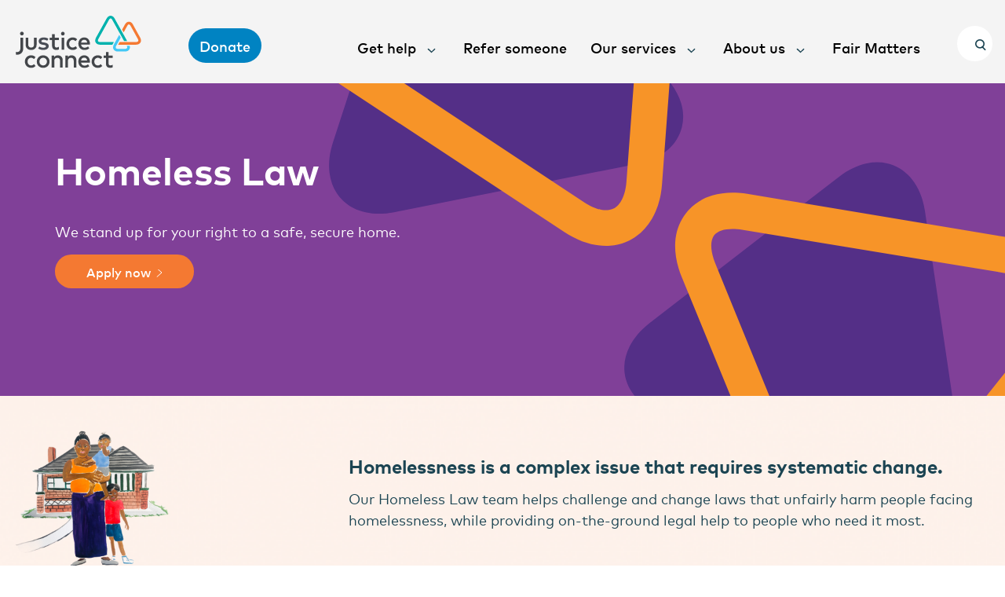

--- FILE ---
content_type: text/html; charset=UTF-8
request_url: https://justiceconnect.org.au/our-services/homeless-law/
body_size: 27471
content:
<!DOCTYPE html>
<html>

<head>
    <meta charset="utf-8" />
    <meta http-equiv="X-UA-Compatible" content="IE=edge">
    <title>Homeless Law &#8211; Justice Connect</title>
    <meta name="viewport" content="width=device-width, initial-scale=1">

        <meta name='robots' content='index, follow, max-image-preview:large, max-snippet:-1, max-video-preview:-1' />

	<!-- This site is optimized with the Yoast SEO plugin v22.3 - https://yoast.com/wordpress/plugins/seo/ -->
	<meta name="description" content="Justice Connect&#039;s Homeless Law service provides legal help to people facing homelessness and tackles unfair laws that affect people who are homeless." />
	<link rel="canonical" href="https://justiceconnect.org.au/our-services/homeless-law/" />
	<meta property="og:locale" content="en_US" />
	<meta property="og:type" content="article" />
	<meta property="og:title" content="Homeless Law &#8211; Justice Connect" />
	<meta property="og:description" content="Justice Connect&#039;s Homeless Law service provides legal help to people facing homelessness and tackles unfair laws that affect people who are homeless." />
	<meta property="og:url" content="https://justiceconnect.org.au/our-services/homeless-law/" />
	<meta property="og:site_name" content="Justice Connect" />
	<meta property="article:publisher" content="https://www.facebook.com/JusticeConnect/" />
	<meta property="article:modified_time" content="2023-10-17T00:43:07+00:00" />
	<meta property="og:image" content="https://justiceconnect.org.au/wp-content/uploads/2022/10/Austock000161796_Small.jpg" />
	<meta property="og:image:width" content="1620" />
	<meta property="og:image:height" content="1080" />
	<meta property="og:image:type" content="image/jpeg" />
	<meta name="twitter:card" content="summary_large_image" />
	<meta name="twitter:image" content="https://justiceconnect.org.au/wp-content/uploads/2022/10/Austock000161796_Small.jpg" />
	<meta name="twitter:site" content="@Justice_Connect" />
	<script type="application/ld+json" class="yoast-schema-graph">{"@context":"https://schema.org","@graph":[{"@type":"WebPage","@id":"https://justiceconnect.org.au/our-services/homeless-law/","url":"https://justiceconnect.org.au/our-services/homeless-law/","name":"Homeless Law &#8211; Justice Connect","isPartOf":{"@id":"https://justiceconnect.org.au/#website"},"primaryImageOfPage":{"@id":"https://justiceconnect.org.au/our-services/homeless-law/#primaryimage"},"image":{"@id":"https://justiceconnect.org.au/our-services/homeless-law/#primaryimage"},"thumbnailUrl":"https://justiceconnect.org.au/wp-content/uploads/2022/10/Austock000161796_Small.jpg","datePublished":"2018-07-24T06:14:12+00:00","dateModified":"2023-10-17T00:43:07+00:00","description":"Justice Connect's Homeless Law service provides legal help to people facing homelessness and tackles unfair laws that affect people who are homeless.","breadcrumb":{"@id":"https://justiceconnect.org.au/our-services/homeless-law/#breadcrumb"},"inLanguage":"en-AU","potentialAction":[{"@type":"ReadAction","target":["https://justiceconnect.org.au/our-services/homeless-law/"]}]},{"@type":"ImageObject","inLanguage":"en-AU","@id":"https://justiceconnect.org.au/our-services/homeless-law/#primaryimage","url":"https://justiceconnect.org.au/wp-content/uploads/2022/10/Austock000161796_Small.jpg","contentUrl":"https://justiceconnect.org.au/wp-content/uploads/2022/10/Austock000161796_Small.jpg","width":1620,"height":1080},{"@type":"BreadcrumbList","@id":"https://justiceconnect.org.au/our-services/homeless-law/#breadcrumb","itemListElement":[{"@type":"ListItem","position":1,"name":"Home","item":"https://justiceconnect.org.au/"},{"@type":"ListItem","position":2,"name":"Our services","item":"https://justiceconnect.org.au/our-services/"},{"@type":"ListItem","position":3,"name":"Homeless Law"}]},{"@type":"WebSite","@id":"https://justiceconnect.org.au/#website","url":"https://justiceconnect.org.au/","name":"Justice Connect","description":"Get legal information for your situation","publisher":{"@id":"https://justiceconnect.org.au/#organization"},"potentialAction":[{"@type":"SearchAction","target":{"@type":"EntryPoint","urlTemplate":"https://justiceconnect.org.au/?s={search_term_string}"},"query-input":"required name=search_term_string"}],"inLanguage":"en-AU"},{"@type":"Organization","@id":"https://justiceconnect.org.au/#organization","name":"Justice Connect","url":"https://justiceconnect.org.au/","logo":{"@type":"ImageObject","inLanguage":"en-AU","@id":"https://justiceconnect.org.au/#/schema/logo/image/","url":"https://justiceconnect.org.au/wp-content/uploads/2020/02/Logo-in-square-for-avatar.png","contentUrl":"https://justiceconnect.org.au/wp-content/uploads/2020/02/Logo-in-square-for-avatar.png","width":451,"height":433,"caption":"Justice Connect"},"image":{"@id":"https://justiceconnect.org.au/#/schema/logo/image/"},"sameAs":["https://www.facebook.com/JusticeConnect/","https://twitter.com/Justice_Connect","https://www.instagram.com/justiceconnect/","https://www.linkedin.com/company/justiceconnect","https://www.youtube.com/channel/UCWEuuHWD1B7zzoOqt8exYDQ","https://en.wikipedia.org/wiki/Public_Interest_Law_Clearing_House"]}]}</script>
	<!-- / Yoast SEO plugin. -->


<script type='application/javascript'  id='pys-version-script'>console.log('PixelYourSite Free version 9.5.4');</script>
<link rel='dns-prefetch' href='//kit.fontawesome.com' />
<link rel='dns-prefetch' href='//cdn.jsdelivr.net' />
<link rel='stylesheet' id='wp-block-library-css' href='https://justiceconnect.org.au/wp-includes/css/dist/block-library/style.min.css?ver=6.2.2' type='text/css' media='all' />
<link rel='stylesheet' id='bb-tcs-editor-style-shared-css' href='https://justiceconnect.org.au/wp-content/themes/justice-connect/editor-style-shared.css' type='text/css' media='all' />
<link rel='stylesheet' id='classic-theme-styles-css' href='https://justiceconnect.org.au/wp-includes/css/classic-themes.min.css?ver=6.2.2' type='text/css' media='all' />
<style id='global-styles-inline-css' type='text/css'>
body{--wp--preset--color--black: #000000;--wp--preset--color--cyan-bluish-gray: #abb8c3;--wp--preset--color--white: #ffffff;--wp--preset--color--pale-pink: #f78da7;--wp--preset--color--vivid-red: #cf2e2e;--wp--preset--color--luminous-vivid-orange: #ff6900;--wp--preset--color--luminous-vivid-amber: #fcb900;--wp--preset--color--light-green-cyan: #7bdcb5;--wp--preset--color--vivid-green-cyan: #00d084;--wp--preset--color--pale-cyan-blue: #8ed1fc;--wp--preset--color--vivid-cyan-blue: #0693e3;--wp--preset--color--vivid-purple: #9b51e0;--wp--preset--gradient--vivid-cyan-blue-to-vivid-purple: linear-gradient(135deg,rgba(6,147,227,1) 0%,rgb(155,81,224) 100%);--wp--preset--gradient--light-green-cyan-to-vivid-green-cyan: linear-gradient(135deg,rgb(122,220,180) 0%,rgb(0,208,130) 100%);--wp--preset--gradient--luminous-vivid-amber-to-luminous-vivid-orange: linear-gradient(135deg,rgba(252,185,0,1) 0%,rgba(255,105,0,1) 100%);--wp--preset--gradient--luminous-vivid-orange-to-vivid-red: linear-gradient(135deg,rgba(255,105,0,1) 0%,rgb(207,46,46) 100%);--wp--preset--gradient--very-light-gray-to-cyan-bluish-gray: linear-gradient(135deg,rgb(238,238,238) 0%,rgb(169,184,195) 100%);--wp--preset--gradient--cool-to-warm-spectrum: linear-gradient(135deg,rgb(74,234,220) 0%,rgb(151,120,209) 20%,rgb(207,42,186) 40%,rgb(238,44,130) 60%,rgb(251,105,98) 80%,rgb(254,248,76) 100%);--wp--preset--gradient--blush-light-purple: linear-gradient(135deg,rgb(255,206,236) 0%,rgb(152,150,240) 100%);--wp--preset--gradient--blush-bordeaux: linear-gradient(135deg,rgb(254,205,165) 0%,rgb(254,45,45) 50%,rgb(107,0,62) 100%);--wp--preset--gradient--luminous-dusk: linear-gradient(135deg,rgb(255,203,112) 0%,rgb(199,81,192) 50%,rgb(65,88,208) 100%);--wp--preset--gradient--pale-ocean: linear-gradient(135deg,rgb(255,245,203) 0%,rgb(182,227,212) 50%,rgb(51,167,181) 100%);--wp--preset--gradient--electric-grass: linear-gradient(135deg,rgb(202,248,128) 0%,rgb(113,206,126) 100%);--wp--preset--gradient--midnight: linear-gradient(135deg,rgb(2,3,129) 0%,rgb(40,116,252) 100%);--wp--preset--duotone--dark-grayscale: url('#wp-duotone-dark-grayscale');--wp--preset--duotone--grayscale: url('#wp-duotone-grayscale');--wp--preset--duotone--purple-yellow: url('#wp-duotone-purple-yellow');--wp--preset--duotone--blue-red: url('#wp-duotone-blue-red');--wp--preset--duotone--midnight: url('#wp-duotone-midnight');--wp--preset--duotone--magenta-yellow: url('#wp-duotone-magenta-yellow');--wp--preset--duotone--purple-green: url('#wp-duotone-purple-green');--wp--preset--duotone--blue-orange: url('#wp-duotone-blue-orange');--wp--preset--font-size--small: 13px;--wp--preset--font-size--medium: 20px;--wp--preset--font-size--large: 36px;--wp--preset--font-size--x-large: 42px;--wp--preset--spacing--20: 0.44rem;--wp--preset--spacing--30: 0.67rem;--wp--preset--spacing--40: 1rem;--wp--preset--spacing--50: 1.5rem;--wp--preset--spacing--60: 2.25rem;--wp--preset--spacing--70: 3.38rem;--wp--preset--spacing--80: 5.06rem;--wp--preset--shadow--natural: 6px 6px 9px rgba(0, 0, 0, 0.2);--wp--preset--shadow--deep: 12px 12px 50px rgba(0, 0, 0, 0.4);--wp--preset--shadow--sharp: 6px 6px 0px rgba(0, 0, 0, 0.2);--wp--preset--shadow--outlined: 6px 6px 0px -3px rgba(255, 255, 255, 1), 6px 6px rgba(0, 0, 0, 1);--wp--preset--shadow--crisp: 6px 6px 0px rgba(0, 0, 0, 1);}:where(.is-layout-flex){gap: 0.5em;}body .is-layout-flow > .alignleft{float: left;margin-inline-start: 0;margin-inline-end: 2em;}body .is-layout-flow > .alignright{float: right;margin-inline-start: 2em;margin-inline-end: 0;}body .is-layout-flow > .aligncenter{margin-left: auto !important;margin-right: auto !important;}body .is-layout-constrained > .alignleft{float: left;margin-inline-start: 0;margin-inline-end: 2em;}body .is-layout-constrained > .alignright{float: right;margin-inline-start: 2em;margin-inline-end: 0;}body .is-layout-constrained > .aligncenter{margin-left: auto !important;margin-right: auto !important;}body .is-layout-constrained > :where(:not(.alignleft):not(.alignright):not(.alignfull)){max-width: var(--wp--style--global--content-size);margin-left: auto !important;margin-right: auto !important;}body .is-layout-constrained > .alignwide{max-width: var(--wp--style--global--wide-size);}body .is-layout-flex{display: flex;}body .is-layout-flex{flex-wrap: wrap;align-items: center;}body .is-layout-flex > *{margin: 0;}:where(.wp-block-columns.is-layout-flex){gap: 2em;}.has-black-color{color: var(--wp--preset--color--black) !important;}.has-cyan-bluish-gray-color{color: var(--wp--preset--color--cyan-bluish-gray) !important;}.has-white-color{color: var(--wp--preset--color--white) !important;}.has-pale-pink-color{color: var(--wp--preset--color--pale-pink) !important;}.has-vivid-red-color{color: var(--wp--preset--color--vivid-red) !important;}.has-luminous-vivid-orange-color{color: var(--wp--preset--color--luminous-vivid-orange) !important;}.has-luminous-vivid-amber-color{color: var(--wp--preset--color--luminous-vivid-amber) !important;}.has-light-green-cyan-color{color: var(--wp--preset--color--light-green-cyan) !important;}.has-vivid-green-cyan-color{color: var(--wp--preset--color--vivid-green-cyan) !important;}.has-pale-cyan-blue-color{color: var(--wp--preset--color--pale-cyan-blue) !important;}.has-vivid-cyan-blue-color{color: var(--wp--preset--color--vivid-cyan-blue) !important;}.has-vivid-purple-color{color: var(--wp--preset--color--vivid-purple) !important;}.has-black-background-color{background-color: var(--wp--preset--color--black) !important;}.has-cyan-bluish-gray-background-color{background-color: var(--wp--preset--color--cyan-bluish-gray) !important;}.has-white-background-color{background-color: var(--wp--preset--color--white) !important;}.has-pale-pink-background-color{background-color: var(--wp--preset--color--pale-pink) !important;}.has-vivid-red-background-color{background-color: var(--wp--preset--color--vivid-red) !important;}.has-luminous-vivid-orange-background-color{background-color: var(--wp--preset--color--luminous-vivid-orange) !important;}.has-luminous-vivid-amber-background-color{background-color: var(--wp--preset--color--luminous-vivid-amber) !important;}.has-light-green-cyan-background-color{background-color: var(--wp--preset--color--light-green-cyan) !important;}.has-vivid-green-cyan-background-color{background-color: var(--wp--preset--color--vivid-green-cyan) !important;}.has-pale-cyan-blue-background-color{background-color: var(--wp--preset--color--pale-cyan-blue) !important;}.has-vivid-cyan-blue-background-color{background-color: var(--wp--preset--color--vivid-cyan-blue) !important;}.has-vivid-purple-background-color{background-color: var(--wp--preset--color--vivid-purple) !important;}.has-black-border-color{border-color: var(--wp--preset--color--black) !important;}.has-cyan-bluish-gray-border-color{border-color: var(--wp--preset--color--cyan-bluish-gray) !important;}.has-white-border-color{border-color: var(--wp--preset--color--white) !important;}.has-pale-pink-border-color{border-color: var(--wp--preset--color--pale-pink) !important;}.has-vivid-red-border-color{border-color: var(--wp--preset--color--vivid-red) !important;}.has-luminous-vivid-orange-border-color{border-color: var(--wp--preset--color--luminous-vivid-orange) !important;}.has-luminous-vivid-amber-border-color{border-color: var(--wp--preset--color--luminous-vivid-amber) !important;}.has-light-green-cyan-border-color{border-color: var(--wp--preset--color--light-green-cyan) !important;}.has-vivid-green-cyan-border-color{border-color: var(--wp--preset--color--vivid-green-cyan) !important;}.has-pale-cyan-blue-border-color{border-color: var(--wp--preset--color--pale-cyan-blue) !important;}.has-vivid-cyan-blue-border-color{border-color: var(--wp--preset--color--vivid-cyan-blue) !important;}.has-vivid-purple-border-color{border-color: var(--wp--preset--color--vivid-purple) !important;}.has-vivid-cyan-blue-to-vivid-purple-gradient-background{background: var(--wp--preset--gradient--vivid-cyan-blue-to-vivid-purple) !important;}.has-light-green-cyan-to-vivid-green-cyan-gradient-background{background: var(--wp--preset--gradient--light-green-cyan-to-vivid-green-cyan) !important;}.has-luminous-vivid-amber-to-luminous-vivid-orange-gradient-background{background: var(--wp--preset--gradient--luminous-vivid-amber-to-luminous-vivid-orange) !important;}.has-luminous-vivid-orange-to-vivid-red-gradient-background{background: var(--wp--preset--gradient--luminous-vivid-orange-to-vivid-red) !important;}.has-very-light-gray-to-cyan-bluish-gray-gradient-background{background: var(--wp--preset--gradient--very-light-gray-to-cyan-bluish-gray) !important;}.has-cool-to-warm-spectrum-gradient-background{background: var(--wp--preset--gradient--cool-to-warm-spectrum) !important;}.has-blush-light-purple-gradient-background{background: var(--wp--preset--gradient--blush-light-purple) !important;}.has-blush-bordeaux-gradient-background{background: var(--wp--preset--gradient--blush-bordeaux) !important;}.has-luminous-dusk-gradient-background{background: var(--wp--preset--gradient--luminous-dusk) !important;}.has-pale-ocean-gradient-background{background: var(--wp--preset--gradient--pale-ocean) !important;}.has-electric-grass-gradient-background{background: var(--wp--preset--gradient--electric-grass) !important;}.has-midnight-gradient-background{background: var(--wp--preset--gradient--midnight) !important;}.has-small-font-size{font-size: var(--wp--preset--font-size--small) !important;}.has-medium-font-size{font-size: var(--wp--preset--font-size--medium) !important;}.has-large-font-size{font-size: var(--wp--preset--font-size--large) !important;}.has-x-large-font-size{font-size: var(--wp--preset--font-size--x-large) !important;}
.wp-block-navigation a:where(:not(.wp-element-button)){color: inherit;}
:where(.wp-block-columns.is-layout-flex){gap: 2em;}
.wp-block-pullquote{font-size: 1.5em;line-height: 1.6;}
</style>
<link rel='stylesheet' id='bootstrap-css' href='https://cdn.jsdelivr.net/npm/bootstrap@5.3.2/dist/css/bootstrap.min.css?ver=6.2.2' type='text/css' media='all' />
<link rel='stylesheet' id='custom_stylesheet-css' href='https://justiceconnect.org.au/wp-content/plugins/ai-integration//assets/stylesheet.css?ver=6.2.2' type='text/css' media='all' />
<link rel='stylesheet' id='fp_foundation_assistant-foundation-icons-css' href='https://justiceconnect.org.au/wp-content/plugins/fp-foundation-assistant/assets/foundation/foundation-icons/foundation-icons.css?ver=3.0' type='text/css' media='all' />
<link rel='stylesheet' id='likebtn_style-css' href='https://justiceconnect.org.au/wp-content/plugins/likebtn-like-button/public/css/style.css?ver=6.2.2' type='text/css' media='all' />
<link rel='stylesheet' id='jc-common-css-css' href='https://justiceconnect.org.au/wp-content/themes/justice-connect/dist/main.css?ver=17:19:10' type='text/css' media='all' />
<script type='text/javascript' id='wp-sentry-browser-js-extra'>
/* <![CDATA[ */
var wp_sentry = {"wpBrowserTracingOptions":{},"tracesSampleRate":"0.05","environment":"production","release":"2.6.0","context":{"tags":{"wordpress":"6.2.2","language":"en-AU"}},"sampleRate":"0.3","dsn":"https:\/\/5da16314cb354182a1f0dd650a341a70@o950994.ingest.sentry.io\/4504721031561216"};
/* ]]> */
</script>
<script type='text/javascript' src='https://justiceconnect.org.au/wp-content/plugins/wp-sentry-integration/public/wp-sentry-browser-tracing.min.js?ver=7.11.0' id='wp-sentry-browser-js'></script>
<script type='text/javascript' id='likebtn_frontend-js-extra'>
/* <![CDATA[ */
var likebtn_eh_data = {"ajaxurl":"https:\/\/justiceconnect.org.au\/wp-admin\/admin-ajax.php","security":"2576e2cac7"};
/* ]]> */
</script>
<script type='text/javascript' src='https://justiceconnect.org.au/wp-content/plugins/likebtn-like-button/public/js/frontend.js?ver=6.2.2' id='likebtn_frontend-js'></script>
<script type='text/javascript' src='https://justiceconnect.org.au/wp-includes/js/jquery/jquery.min.js?ver=3.6.4' id='jquery-core-js'></script>
<script type='text/javascript' src='https://justiceconnect.org.au/wp-includes/js/jquery/jquery-migrate.min.js?ver=3.4.0' id='jquery-migrate-js'></script>
<script type='text/javascript' src='https://justiceconnect.org.au/wp-content/plugins/pixelyoursite/dist/scripts/jquery.bind-first-0.2.3.min.js?ver=6.2.2' id='jquery-bind-first-js'></script>
<script type='text/javascript' src='https://justiceconnect.org.au/wp-content/plugins/pixelyoursite/dist/scripts/js.cookie-2.1.3.min.js?ver=2.1.3' id='js-cookie-pys-js'></script>
<script type='text/javascript' id='pys-js-extra'>
/* <![CDATA[ */
var pysOptions = {"staticEvents":[],"dynamicEvents":[],"triggerEvents":[],"triggerEventTypes":[],"debug":"","siteUrl":"https:\/\/justiceconnect.org.au","ajaxUrl":"https:\/\/justiceconnect.org.au\/wp-admin\/admin-ajax.php","ajax_event":"3812ab7c3f","enable_remove_download_url_param":"1","cookie_duration":"7","last_visit_duration":"60","enable_success_send_form":"","ajaxForServerEvent":"1","send_external_id":"1","external_id_expire":"180","google_consent_mode":"1","gdpr":{"ajax_enabled":false,"all_disabled_by_api":false,"facebook_disabled_by_api":false,"analytics_disabled_by_api":false,"google_ads_disabled_by_api":false,"pinterest_disabled_by_api":false,"bing_disabled_by_api":false,"externalID_disabled_by_api":false,"facebook_prior_consent_enabled":true,"analytics_prior_consent_enabled":true,"google_ads_prior_consent_enabled":null,"pinterest_prior_consent_enabled":true,"bing_prior_consent_enabled":true,"cookiebot_integration_enabled":false,"cookiebot_facebook_consent_category":"marketing","cookiebot_analytics_consent_category":"statistics","cookiebot_tiktok_consent_category":"marketing","cookiebot_google_ads_consent_category":null,"cookiebot_pinterest_consent_category":"marketing","cookiebot_bing_consent_category":"marketing","consent_magic_integration_enabled":false,"real_cookie_banner_integration_enabled":false,"cookie_notice_integration_enabled":false,"cookie_law_info_integration_enabled":false,"analytics_storage":{"enabled":true,"value":"granted","filter":false},"ad_storage":{"enabled":true,"value":"granted","filter":false},"ad_user_data":{"enabled":true,"value":"granted","filter":false},"ad_personalization":{"enabled":true,"value":"granted","filter":false}},"cookie":{"disabled_all_cookie":false,"disabled_start_session_cookie":false,"disabled_advanced_form_data_cookie":false,"disabled_landing_page_cookie":false,"disabled_first_visit_cookie":false,"disabled_trafficsource_cookie":false,"disabled_utmTerms_cookie":false,"disabled_utmId_cookie":false},"tracking_analytics":{"TrafficSource":"direct","TrafficLanding":"undefined","TrafficUtms":[],"TrafficUtmsId":[]},"woo":{"enabled":false},"edd":{"enabled":false}};
/* ]]> */
</script>
<script type='text/javascript' src='https://justiceconnect.org.au/wp-content/plugins/pixelyoursite/dist/scripts/public.js?ver=9.5.4' id='pys-js'></script>
<link rel="https://api.w.org/" href="https://justiceconnect.org.au/wp-json/" /><link rel="alternate" type="application/json" href="https://justiceconnect.org.au/wp-json/wp/v2/pages/549" /><link rel="EditURI" type="application/rsd+xml" title="RSD" href="https://justiceconnect.org.au/xmlrpc.php?rsd" />
<link rel="wlwmanifest" type="application/wlwmanifest+xml" href="https://justiceconnect.org.au/wp-includes/wlwmanifest.xml" />
<meta name="generator" content="WordPress 6.2.2" />
<link rel='shortlink' href='https://justiceconnect.org.au/?p=549' />
<link rel="alternate" type="application/json+oembed" href="https://justiceconnect.org.au/wp-json/oembed/1.0/embed?url=https%3A%2F%2Fjusticeconnect.org.au%2Four-services%2Fhomeless-law%2F" />
<link rel="alternate" type="text/xml+oembed" href="https://justiceconnect.org.au/wp-json/oembed/1.0/embed?url=https%3A%2F%2Fjusticeconnect.org.au%2Four-services%2Fhomeless-law%2F&#038;format=xml" />
<!-- Google Tag Manager -->
<script>(function(w,d,s,l,i){w[l]=w[l]||[];w[l].push({'gtm.start':
new Date().getTime(),event:'gtm.js'});var f=d.getElementsByTagName(s)[0],
j=d.createElement(s),dl=l!='dataLayer'?'&l='+l:'';j.async=true;j.src=
'https://www.googletagmanager.com/gtm.js?id='+i+dl;f.parentNode.insertBefore(j,f);
})(window,document,'script','dataLayer','GTM-N39V5JH');</script>
<!-- End Google Tag Manager -->
<meta name="google-site-verification" content="Q--w_aXaW8iycTbpp0DbmhFIa5qhufKyJJrE8UPCIU4" /><!-- Stream WordPress user activity plugin v4.0.0 -->
<script type='application/javascript' id='pys-config-warning-script'>console.warn('PixelYourSite: no pixel configured.');</script>
<link rel="icon" href="https://justiceconnect.org.au/wp-content/uploads/2018/06/cropped-Favicon-1-32x32.png" sizes="32x32" />
<link rel="icon" href="https://justiceconnect.org.au/wp-content/uploads/2018/06/cropped-Favicon-1-192x192.png" sizes="192x192" />
<link rel="apple-touch-icon" href="https://justiceconnect.org.au/wp-content/uploads/2018/06/cropped-Favicon-1-180x180.png" />
<meta name="msapplication-TileImage" content="https://justiceconnect.org.au/wp-content/uploads/2018/06/cropped-Favicon-1-270x270.png" />
		<style type="text/css" id="wp-custom-css">
			form.full_width_gform {
     max-width: none !important;
}
body.page-id-200 #BackButton{
		margin-right: 2rem;
		float:left;
}
body.page-id-200 #NextButton, body.page-id-200 #CallSubmitButton{
		float:left;
}		</style>
		    
</head>

<body class="page-template-default page page-id-549 page-parent page-child parent-pageid-2085 default-forms large_card_wrapper page-homeless-law">
    <div class="buffer"></div>

    
                    <header class="global-nav">

                <a href="https://justiceconnect.org.au/" title="Justice Connect logo" class="logo logo--parent-site">
                                        <svg width="137px" height="57px" viewBox="0 0 137 57" version="1.1" xmlns="http://www.w3.org/2000/svg" xmlns:xlink="http://www.w3.org/1999/xlink">    <defs>
        <polygon id="path-1" points="0 78.761661 162.851525 78.761661 162.851525 0 0 0"></polygon>
    </defs>
    <g id="Symbols" stroke="none" stroke-width="1" fill="none" fill-rule="evenodd">
        <g id="Navigation-/-Fixed-top-nav" transform="translate(-39.000000, -21.000000)">
            <g id="Group" transform="translate(26.000000, 10.000000)">
                <path d="M148.76308,34.7443875 L140.811585,20.4968044 C139.727608,18.55394 138.18637,17.4835569 136.471642,17.4835569 C134.757991,17.4835569 133.217291,18.55394 132.132776,20.4970722 L129.072626,26.0174315 L130.749159,29.0079163 L134.688595,21.9096993 C135.225741,20.9469705 135.87559,20.3953095 136.471642,20.3953095 C137.068771,20.3953095 137.718619,20.9469705 138.256035,21.9096993 L146.206992,36.1575502 C146.751401,37.1336688 146.871365,38.0192722 146.535413,38.5880722 C146.200268,39.1566044 145.365095,39.4825129 144.242654,39.4825129 L126.337131,39.4825129 L124.713317,42.3939976 L136.45658,42.3939976 L136.548032,42.3939976 L144.242654,42.3939976 C146.426208,42.3939976 148.180745,41.5450824 149.055727,40.0649705 C149.930708,38.5840553 149.824463,36.6446722 148.76308,34.7443875" id="Fill-1" fill="#F47932"></path>
                <path d="M137.276905,43.5896559 L134.11562,43.5880492 L134.217562,43.7907712 C134.661643,44.675839 134.740453,45.4805678 134.435165,45.9982186 C134.102709,46.5643407 133.268881,46.8886424 132.147785,46.8886424 L124.573665,46.8886424 C123.451762,46.8886424 122.61632,46.5630017 122.281174,45.9942017 C121.945222,45.4262051 122.064648,44.5411373 122.609595,43.5650186 L127.532141,34.7309441 L127.570336,34.6629237 L125.893534,31.6727068 L121.502217,39.5544966 L121.502217,39.5547644 L121.501679,39.5544966 L120.836768,40.7467271 L120.83381,40.7518153 L120.245826,41.8098797 L120.040597,42.1781 L120.040866,42.1783678 L119.921171,42.3939441 L119.934889,42.3939441 C118.99616,44.2154966 118.924343,46.0544559 119.760861,47.4700288 C120.636112,48.9512119 122.39011,49.8003949 124.573665,49.8003949 L132.147785,49.8003949 C134.330801,49.8003949 136.083455,48.9520153 136.95763,47.472439 C137.592146,46.3958966 137.712379,45.0882458 137.306224,43.6906153 L137.276905,43.5896559 Z" id="Fill-3" fill="#44C8F5"></path>
                <path d="M105.101862,39.5028922 C103.980766,39.5028922 103.145862,39.1772515 102.810448,38.6100583 C102.475841,38.0415261 102.596073,37.1564583 103.140751,36.1819464 L114.726124,15.4550244 C115.263809,14.4928312 115.917154,13.9403668 116.516704,13.9392956 C117.116522,13.9392956 117.770405,14.4909566 118.310242,15.4531498 L131.115425,38.2584414 L131.155771,38.3304786 L134.503189,38.3304786 L120.86337,14.0340956 C119.776166,12.0955159 118.232507,11.0278108 116.515359,11.0278108 C114.799555,11.0294176 113.256166,12.0987295 112.170037,14.0394515 L100.584933,34.7663736 C99.5235502,36.6677295 99.4164974,38.6065769 100.289327,40.0856176 C101.163233,41.5654617 102.917501,42.4146447 105.101862,42.4146447 L118.445537,42.4146447 L120.068544,39.5028922 L105.101862,39.5028922 Z" id="Fill-5" fill="#00B2AD"></path>
                <path d="M35.8145698,42.304018 C35.8145698,43.3264654 35.6429625,44.2056417 35.3008239,44.9404756 C34.9586853,45.6755773 34.508149,46.2767807 33.9502909,46.742479 C33.391088,47.2087129 32.7522678,47.5525637 32.0319477,47.7716214 C31.3113586,47.9912146 30.573017,48.101279 29.815847,48.101279 C29.059484,48.101279 28.3211424,47.9912146 27.6005533,47.7716214 C26.8802332,47.5525637 26.2379163,47.2087129 25.6752167,46.742479 C25.112786,46.2767807 24.6622497,45.6755773 24.3241457,44.9404756 C23.9868487,44.2056417 23.8179312,43.3264654 23.8179312,42.304018 L23.8179312,34.8790892 L26.6548305,34.8790892 L26.6548305,42.0482722 C26.6548305,42.6671502 26.7357926,43.1936383 26.8979856,43.6288078 C27.0601787,44.0637095 27.2834295,44.415862 27.5669312,44.6849976 C27.8507018,44.9535976 28.185847,45.1490892 28.5734427,45.2701332 C28.9599625,45.3911773 29.3749939,45.4514315 29.815847,45.4514315 C30.2575071,45.4514315 30.6717315,45.3911773 31.0593272,45.2701332 C31.445847,45.1490892 31.7817992,44.9535976 32.0655698,44.6849976 C32.3493404,44.415862 32.5717843,44.0637095 32.7337084,43.6288078 C32.8959015,43.1936383 32.9768635,42.6671502 32.9768635,42.0482722 L32.9768635,34.8790892 L35.8145698,34.8790892 L35.8145698,42.304018 Z" id="Fill-7" fill="#43464A"></path>
                <path d="M47.43378,38.1078058 C47.2352751,37.9907786 46.99212,37.86786 46.7043147,37.7377108 C46.4157025,37.6080973 46.0964269,37.4889278 45.7446051,37.3815414 C45.3935903,37.2733515 45.0221332,37.1839075 44.6305028,37.112138 C44.2383345,37.0403685 43.8399797,37.0047515 43.4346315,37.0047515 C42.6597091,37.0047515 42.0588147,37.1456125 41.6316794,37.428138 C41.2037371,37.7106634 40.9893625,38.0804905 40.9893625,38.5378871 C40.9893625,38.7623007 41.0455787,38.9505617 41.15828,39.102938 C41.2709814,39.2553142 41.4221464,39.3811786 41.6109682,39.4797278 C41.7997899,39.5782769 42.0251926,39.6570092 42.2861002,39.7148532 C42.5478147,39.7732329 42.8267437,39.8251854 43.1242322,39.8696397 L44.4615853,40.0712905 C45.8753279,40.2777617 46.9789401,40.6880261 47.7710771,41.3023515 C48.563752,41.9164092 48.959955,42.7746973 48.959955,43.8774837 C48.959955,44.4966295 48.8273493,45.0635549 48.5616002,45.5793312 C48.295851,46.0948397 47.9130969,46.5388464 47.4130688,46.9108159 C46.9138477,47.2827854 46.2962767,47.5720058 45.5627767,47.7784769 C44.8284698,47.9841447 43.9970622,48.087782 43.0698988,48.087782 C42.7369054,48.087782 42.3493097,48.0679651 41.9084566,48.0275278 C41.4667965,47.9873583 40.9982388,47.9062159 40.5030523,47.7854397 C40.0078658,47.6635922 39.5035342,47.4962193 38.9903262,47.2806431 C38.4765804,47.0653346 37.9854285,46.7828092 37.5176777,46.4330668 L38.8284021,44.3214905 C39.0618741,44.5014498 39.3165952,44.6688227 39.5914896,44.8260193 C39.866115,44.9826803 40.1767833,45.1216668 40.5234946,45.2427108 C40.8699368,45.3640227 41.2529599,45.4604295 41.6720259,45.532199 C42.090285,45.6039685 42.5658361,45.6398532 43.0967965,45.6398532 C44.069955,45.6398532 44.8037239,45.4984566 45.2989104,45.2159312 C45.7940969,44.9336736 46.0420936,44.5501888 46.0420936,44.0657447 C46.0420936,43.6983278 45.862148,43.3957176 45.50145,43.1584498 C45.1415589,42.9209142 44.5742866,42.7479176 43.7993642,42.6405312 L42.4482932,42.46566 C41.007115,42.2685617 39.9156068,41.84946 39.1724236,41.2078193 C38.4292404,40.5672498 38.0575144,39.7263685 38.0575144,38.6857108 C38.0575144,38.0496939 38.1820507,37.4752702 38.4292404,36.9643142 C38.6772371,36.4533583 39.0330936,36.020599 39.4965408,35.6663041 C39.9602569,35.3120092 40.5208048,35.0385888 41.1789913,34.8457753 C41.8363708,34.6526939 42.578747,34.5562871 43.4080028,34.5562871 C44.4250045,34.5562871 45.384714,34.6754566 46.2852487,34.91326 C47.1857833,35.1507956 47.9736167,35.4844702 48.6495556,35.9153549 L47.43378,38.1078058 Z" id="Fill-9" fill="#494D56"></path>
                <mask id="mask-2" fill="white">
                    <use xlink:href="#path-1"></use>
                </mask>
                <g id="Clip-12"></g>
                <path d="M62.9838993,47.7650068 L65.8216056,47.7650068 L65.8216056,34.8791695 L62.9838993,34.8791695 L62.9838993,47.7650068 Z M64.3895726,28.4370542 C64.6685017,28.4370542 64.9302162,28.4882034 65.1733713,28.5915729 C65.4165264,28.6946746 65.6279422,28.8358034 65.8078878,29.0149593 C65.9878333,29.1946508 66.1301221,29.4054068 66.2339472,29.6474949 C66.3369653,29.8895831 66.3891469,30.1493458 66.3891469,30.4270508 C66.3891469,30.7052915 66.3369653,30.965322 66.2339472,31.2074102 C66.1301221,31.4494983 65.9878333,31.6581119 65.8078878,31.8332508 C65.6279422,32.0075864 65.4165264,32.1444305 65.1733713,32.2435153 C64.9302162,32.3420644 64.6685017,32.391339 64.3895726,32.391339 C64.1098366,32.391339 63.848929,32.3420644 63.6057739,32.2435153 C63.3626188,32.1444305 63.1530858,32.0075864 62.9779818,31.8332508 C62.802071,31.6581119 62.6646238,31.4494983 62.5659092,31.2074102 C62.4661188,30.965322 62.416896,30.7052915 62.416896,30.4270508 C62.416896,30.1493458 62.4661188,29.8895831 62.5659092,29.6474949 C62.6646238,29.4054068 62.802071,29.1946508 62.9779818,29.0149593 C63.1530858,28.8358034 63.3626188,28.6946746 63.6057739,28.5915729 C63.848929,28.4882034 64.1098366,28.4370542 64.3895726,28.4370542 Z" id="Fill-11" fill="#43464A" mask="url(#mask-2)"></path>
                <path d="M75.2118043,34.5434061 C76.1844248,34.5434061 77.089801,34.7158671 77.9271261,35.0610569 C78.7644512,35.4065146 79.4718604,35.9201485 80.0482779,36.6011553 L78.2375254,38.5244705 C77.7786508,38.0941214 77.3012168,37.7644637 76.8060304,37.5360332 C76.310037,37.3070671 75.7524479,37.192718 75.1308422,37.192718 C74.5901987,37.192718 74.085867,37.2939451 73.6175782,37.4955959 C73.1490205,37.6975146 72.7436723,37.9797722 72.4018026,38.3431722 C72.059664,38.7060366 71.791763,39.1412061 71.5980997,39.6478773 C71.4044363,40.1545485 71.3073356,40.7126366 71.3073356,41.3218739 C71.3073356,41.9321824 71.4044363,42.4900027 71.5980997,42.9969417 C71.791763,43.5036129 72.059664,43.9385146 72.4018026,44.3016468 C72.7436723,44.664779 73.1490205,44.9473044 73.6175782,45.1489553 C74.085867,45.3506061 74.5901987,45.4510298 75.1308422,45.4510298 C75.7524479,45.4510298 76.3329,45.3232908 76.8732746,45.0683485 C77.4139182,44.8126027 77.8913521,44.4915146 78.3055766,44.1061553 L80.0482779,46.0436637 C79.4541079,46.7246705 78.742395,47.2383044 77.9134083,47.5829586 C77.0849594,47.9281485 76.1844248,48.1014129 75.2118043,48.1014129 C74.1848505,48.1014129 73.2528455,47.9281485 72.4155205,47.5829586 C71.5773884,47.2383044 70.8616409,46.7629654 70.267471,46.1577451 C69.672763,45.5525247 69.2130815,44.8369722 68.8889644,44.0121586 C68.5645782,43.1876129 68.4026541,42.2904942 68.4026541,41.3218739 C68.4026541,40.3537892 68.5645782,39.4572061 68.8889644,38.6323925 C69.2130815,37.807579 69.672763,37.0922942 70.267471,36.4870739 C70.8616409,35.8818536 71.5773884,35.4065146 72.4155205,35.0610569 C73.2528455,34.7158671 74.1848505,34.5434061 75.2118043,34.5434061" id="Fill-13" fill="#43464A" mask="url(#mask-2)"></path>
                <path d="M87.7483871,37.0451085 C87.2443244,37.0451085 86.7964779,37.1208949 86.4043096,37.2732712 C86.0126792,37.4259153 85.6748442,37.6433661 85.3908046,37.9258915 C85.107303,38.2084169 84.8749069,38.5447695 84.6949614,38.9346814 C84.5150158,39.3251288 84.3888657,39.7530678 84.3170488,40.2193017 L91.0309812,40.2193017 C90.8779333,39.2150644 90.5180422,38.4347051 89.95077,37.8787593 C89.3829597,37.3225458 88.6489218,37.0451085 87.7483871,37.0451085 M87.8024515,34.5433525 C88.7032551,34.5433525 89.5292832,34.7067085 90.2816116,35.0344915 C91.0339399,35.3612034 91.6773327,35.8234203 92.2134036,36.4192678 C92.7489366,37.0156508 93.1677337,37.7287932 93.4697947,38.5584271 C93.7718558,39.3872576 93.9219449,40.304461 93.9219449,41.3089661 C93.9219449,41.488122 93.9179102,41.667278 93.909034,41.8464339 C93.8993508,42.026661 93.8864399,42.1967119 93.8686875,42.3581932 L84.303331,42.3581932 C84.3934383,42.9406508 84.560204,43.4384847 84.8036281,43.8508915 C85.0465142,44.2632983 85.33943,44.602061 85.6812997,44.8666441 C86.0237073,45.1312271 86.4061924,45.3261831 86.8301,45.4512441 C87.2529317,45.5771085 87.6948607,45.6400407 88.1537353,45.6400407 C88.8022386,45.6400407 89.4526248,45.521139 90.1059696,45.2830678 C90.7587766,45.0458 91.3550983,44.711322 91.8960109,44.2812407 L93.3014152,46.2856983 C92.5084713,46.9581356 91.6681875,47.4283864 90.7816396,47.6977898 C89.8942848,47.9666576 88.9601281,48.1013593 87.9783624,48.1013593 C87.004935,48.1013593 86.1135455,47.939878 85.3028492,47.6174508 C84.4926908,47.2944881 83.7946957,46.8368237 83.209402,46.245261 C82.6233013,45.6534305 82.1687304,44.9405559 81.8446132,44.1061017 C81.520496,43.2724508 81.358034,42.3442678 81.358034,41.3220881 C81.358034,40.3181186 81.5159234,39.3990407 81.8314333,38.5645864 C82.1469432,37.7309356 82.5875274,37.0156508 83.1550686,36.4192678 C83.7223409,35.8234203 84.4004317,35.3612034 85.187996,35.0344915 C85.9760983,34.7067085 86.8475835,34.5433525 87.8024515,34.5433525" id="Fill-14" fill="#43464A" mask="url(#mask-2)"></path>
                <path d="M29.8413998,53.9178749 C30.8140203,53.9178749 31.7193965,54.0903359 32.5567216,54.4357936 C33.3940467,54.7809834 34.1014559,55.2946173 34.6778734,55.9756241 L32.867121,57.8984037 C32.4082464,57.4685902 31.9308124,57.1386647 31.4356259,56.910502 C30.9396325,56.6812681 30.3820434,56.5671868 29.7604378,56.5671868 C29.2197942,56.5671868 28.7154625,56.6684139 28.2471738,56.8700647 C27.778616,57.0717156 27.3732678,57.3545088 27.0313982,57.7173732 C26.6892596,58.0807732 26.4213586,58.5156749 26.2276952,59.0223461 C26.0340318,59.5292851 25.9372002,60.0871054 25.9372002,60.6963427 C25.9372002,61.3066512 26.0340318,61.8647393 26.2276952,62.3711427 C26.4213586,62.8780817 26.6892596,63.3129834 27.0313982,63.6761156 C27.3732678,64.0392478 27.778616,64.3217732 28.2471738,64.5234241 C28.7154625,64.7250749 29.2197942,64.8254986 29.7604378,64.8254986 C30.3820434,64.8254986 30.9624955,64.6980275 31.5031391,64.4428173 C32.0435137,64.1870715 32.5209477,63.8662512 32.9351721,63.4806241 L34.6778734,65.4178647 C34.0837035,66.0988715 33.3719906,66.6125054 32.5430038,66.9571597 C31.714555,67.3026173 30.8140203,67.4758817 29.8413998,67.4758817 C28.814446,67.4758817 27.8824411,67.3026173 27.045116,66.9571597 C26.206984,66.6125054 25.4912365,66.1374342 24.8970665,65.5324817 C24.3023586,64.9267258 23.8426771,64.211441 23.5185599,63.3866275 C23.1941738,62.5620817 23.0322497,61.6649631 23.0322497,60.6963427 C23.0322497,59.7279902 23.1941738,58.8316749 23.5185599,58.0068614 C23.8426771,57.18178 24.3023586,56.4667631 24.8970665,55.8615427 C25.4912365,55.2563224 26.206984,54.7809834 27.045116,54.4357936 C27.8824411,54.0903359 28.814446,53.9178749 29.8413998,53.9178749" id="Fill-15" fill="#43464A" mask="url(#mask-2)"></path>
                <path d="M42.9453625,56.5670797 C42.368945,56.5670797 41.8331431,56.6683068 41.3379566,56.8702254 C40.8427701,57.0718763 40.4148279,57.3544017 40.0541299,57.7175339 C39.6942388,58.0806661 39.4104682,58.5155678 39.203087,59.022239 C38.9962437,59.5294458 38.8926876,60.0872661 38.8926876,60.6965034 C38.8926876,61.3065441 38.9962437,61.8646322 39.203087,62.3713034 C39.4104682,62.8779746 39.6942388,63.3128763 40.0541299,63.6762763 C40.4148279,64.0391407 40.8427701,64.3216661 41.3379566,64.5233169 C41.8331431,64.7252356 42.368945,64.8256593 42.9453625,64.8256593 C43.52178,64.8256593 44.057582,64.7252356 44.5533064,64.5233169 C45.0484929,64.3216661 45.478587,64.0391407 45.8433196,63.6762763 C46.2080523,63.3128763 46.4939748,62.8779746 46.7013559,62.3713034 C46.9081992,61.8646322 47.0117553,61.3065441 47.0117553,60.6965034 C47.0117553,60.0872661 46.9081992,59.5294458 46.7013559,59.022239 C46.4939748,58.5155678 46.2080523,58.0806661 45.8433196,57.7175339 C45.478587,57.3544017 45.0484929,57.0718763 44.5533064,56.8702254 C44.057582,56.6683068 43.52178,56.5670797 42.9453625,56.5670797 M42.9453625,53.9177678 C43.9454186,53.9177678 44.8706992,54.0902288 45.7217421,54.4356864 C46.572785,54.7808763 47.3092437,55.2562153 47.9308493,55.8614356 C48.551917,56.4666559 49.0382272,57.1819407 49.38978,58.0067542 C49.7407949,58.8315678 49.9167058,59.7281508 49.9167058,60.6965034 C49.9167058,61.6648559 49.7407949,62.5622424 49.38978,63.3867881 C49.0382272,64.2116017 48.551917,64.9268864 47.9308493,65.5326424 C47.3092437,66.1373271 46.572785,66.6126661 45.7217421,66.9573203 C44.8706992,67.302778 43.9454186,67.4757746 42.9453625,67.4757746 C41.9458444,67.4757746 41.0205639,67.302778 40.169521,66.9573203 C39.3179401,66.6126661 38.5841711,66.1373271 37.9674071,65.5326424 C37.3498361,64.9268864 36.8662157,64.2116017 36.5146629,63.3867881 C36.163648,62.5622424 35.9877371,61.6648559 35.9877371,60.6965034 C35.9877371,59.7281508 36.163648,58.8315678 36.5146629,58.0067542 C36.8662157,57.1819407 37.3498361,56.4666559 37.9674071,55.8614356 C38.5841711,55.2562153 39.3179401,54.7808763 40.169521,54.4356864 C41.0205639,54.0902288 41.9458444,53.9177678 42.9453625,53.9177678" id="Fill-16" fill="#43464A" mask="url(#mask-2)"></path>
                <path d="M59.0112182,53.9178749 C59.7764574,53.9178749 60.4811769,54.0429359 61.1253766,54.2938614 C61.7690383,54.5455902 62.3255515,54.8969393 62.7938403,55.3500512 C63.2615911,55.8034308 63.6244409,56.3435766 63.8813139,56.9704885 C64.1381868,57.5987393 64.2659508,58.289119 64.2659508,59.0421631 L64.2659508,67.1395292 L61.4290515,67.1395292 L61.4290515,59.9703461 C61.4290515,58.8857698 61.1659921,58.0513156 60.6390663,57.4685902 C60.1124096,56.8858647 59.3711092,56.5947698 58.4162413,56.5947698 C57.9573667,56.5947698 57.5248518,56.6684139 57.1195036,56.8159698 C56.7141554,56.9637936 56.3604508,57.18178 56.0589277,57.4685902 C55.7574046,57.7559359 55.5161323,58.1121054 55.3361868,58.5381698 C55.1562413,58.9636986 55.066403,59.4502851 55.066403,59.996858 L55.066403,67.1395292 L52.2286967,67.1395292 L52.2286967,54.2536919 L55.0389673,54.2536919 L55.0389673,55.8280681 C55.2998749,55.4512783 55.59037,55.1392953 55.9104525,54.8931902 C56.229997,54.6462817 56.5659492,54.451058 56.916695,54.3077868 C57.2685168,54.1642478 57.6216835,54.0635563 57.977271,54.0054444 C58.3331274,53.9462614 58.6774178,53.9178749 59.0112182,53.9178749" id="Fill-17" fill="#43464A" mask="url(#mask-2)"></path>
                <path d="M73.8888683,53.9178749 C74.6541076,53.9178749 75.3588271,54.0429359 76.0032957,54.2938614 C76.6466884,54.5455902 77.2032017,54.8969393 77.6714904,55.3500512 C78.1395102,55.8034308 78.5020911,56.3435766 78.758964,56.9704885 C79.015837,57.5987393 79.143601,58.289119 79.143601,59.0421631 L79.143601,67.1395292 L76.3067017,67.1395292 L76.3067017,59.9703461 C76.3067017,58.8857698 76.0436422,58.0513156 75.5167165,57.4685902 C74.9900597,56.8858647 74.2487594,56.5947698 73.2938914,56.5947698 C72.8350168,56.5947698 72.402502,56.6684139 71.9971538,56.8159698 C71.5918056,56.9637936 71.238101,57.18178 70.9365779,57.4685902 C70.6350548,57.7559359 70.3937825,58.1121054 70.213837,58.5381698 C70.0338914,58.9636986 69.9440531,59.4502851 69.9440531,59.996858 L69.9440531,67.1395292 L67.1063469,67.1395292 L67.1063469,54.2536919 L69.9166175,54.2536919 L69.9166175,55.8280681 C70.1775251,55.4512783 70.4680201,55.1392953 70.7881026,54.8931902 C71.1076472,54.6462817 71.4435993,54.451058 71.7946142,54.3077868 C72.146167,54.1642478 72.4993337,54.0635563 72.8551901,54.0054444 C73.2107776,53.9462614 73.555068,53.9178749 73.8888683,53.9178749" id="Fill-18" fill="#43464A" mask="url(#mask-2)"></path>
                <path d="M87.7103,56.4195773 C87.2062373,56.4195773 86.7583908,56.4953637 86.3662224,56.6480078 C85.9745921,56.8003841 85.6367571,57.0175671 85.3529865,57.3003603 C85.0694848,57.5828858 84.8370888,57.9192383 84.6571432,58.3091502 C84.4771977,58.6995976 84.3507785,59.1278044 84.2792307,59.5935027 L90.993163,59.5935027 C90.8398462,58.5895332 90.4799551,57.8089061 89.9126828,57.2532281 C89.3451416,56.6972824 88.6111036,56.4195773 87.7103,56.4195773 M87.7646333,53.9178214 C88.665168,53.9178214 89.491465,54.0811773 90.2435244,54.4089603 C90.9958528,54.7356722 91.6395145,55.1978892 92.1755855,55.7937366 C92.7108495,56.3901197 93.1299155,57.103262 93.4317076,57.9326281 C93.7340376,58.7617264 93.8841267,59.6789298 93.8841267,60.6834349 C93.8841267,60.8625908 93.8800921,61.0420146 93.8712158,61.2209027 C93.8615327,61.400862 93.8483528,61.5711807 93.8306003,61.732662 L84.2655129,61.732662 C84.3556201,62.3151197 84.5223858,62.8132214 84.7655409,63.2253603 C85.008696,63.6380349 85.3013429,63.9765298 85.6434815,64.2411129 C85.9856201,64.5056959 86.3681053,64.7006519 86.7920129,64.8257129 C87.2151135,64.9515773 87.6567736,65.0145095 88.1156482,65.0145095 C88.7641515,65.0145095 89.4145376,64.89534 90.0681515,64.6575366 C90.7209584,64.4202688 91.3172802,64.0857908 91.8579238,63.6557095 L93.263597,65.6601671 C92.4706531,66.3323366 91.6303693,66.8025875 90.7438215,67.0722586 C89.8564667,67.3411264 88.9220409,67.4758281 87.9405442,67.4758281 C86.9671168,67.4758281 86.0754584,67.3143468 85.265031,66.9916519 C84.4546036,66.6686892 83.7566086,66.2110247 83.1713149,65.619462 C82.5854832,65.0276315 82.1306432,64.3147569 81.8065261,63.4805705 C81.4821399,62.6469197 81.3202158,61.7190044 81.3202158,60.6965569 C81.3202158,59.6925875 81.4781053,58.7735095 81.7933462,57.9390553 C82.1088561,57.1054044 82.5497092,56.3901197 83.1169815,55.7937366 C83.6845228,55.1978892 84.3626135,54.7356722 85.1501779,54.4089603 C85.9382802,54.0811773 86.8097653,53.9178214 87.7646333,53.9178214" id="Fill-19" fill="#43464A" mask="url(#mask-2)"></path>
                <path d="M102.611997,53.9178749 C103.584617,53.9178749 104.489993,54.0903359 105.327318,54.4357936 C106.164644,54.7809834 106.872053,55.2946173 107.44847,55.9756241 L105.637718,57.8984037 C105.178843,57.4685902 104.701409,57.1386647 104.206223,56.910502 C103.710229,56.6812681 103.15264,56.5671868 102.530766,56.5671868 C101.990391,56.5671868 101.486059,56.6684139 101.017771,56.8700647 C100.549213,57.0717156 100.143865,57.3545088 99.801995,57.7173732 C99.4598564,58.0807732 99.1919554,58.5156749 98.9982921,59.0223461 C98.8046287,59.5292851 98.707797,60.0871054 98.707797,60.6963427 C98.707797,61.3066512 98.8046287,61.8647393 98.9982921,62.3711427 C99.1919554,62.8780817 99.4598564,63.3129834 99.801995,63.6761156 C100.143865,64.0392478 100.549213,64.3217732 101.017771,64.5234241 C101.486059,64.7250749 101.990391,64.8254986 102.530766,64.8254986 C103.15264,64.8254986 103.733092,64.6980275 104.273736,64.4428173 C104.81438,64.1870715 105.291545,63.8662512 105.705769,63.4806241 L107.44847,65.4178647 C106.8543,66.0988715 106.142587,66.6125054 105.313601,66.9571597 C104.485152,67.3026173 103.584617,67.4758817 102.611997,67.4758817 C101.585043,67.4758817 100.653038,67.3026173 99.8157129,66.9571597 C98.9775809,66.6125054 98.2618333,66.1374342 97.6676634,65.5324817 C97.0729554,64.9267258 96.6132739,64.211441 96.2891568,63.3866275 C95.9647706,62.5620817 95.8031155,61.6649631 95.8031155,60.6963427 C95.8031155,59.7279902 95.9647706,58.8316749 96.2891568,58.0068614 C96.6132739,57.18178 97.0729554,56.4667631 97.6676634,55.8615427 C98.2618333,55.2563224 98.9775809,54.7809834 99.8157129,54.4357936 C100.653038,54.0903359 101.585043,53.9178749 102.611997,53.9178749" id="Fill-20" fill="#43464A" mask="url(#mask-2)"></path>
                <path d="M19.7345391,28.3310068 C20.0140061,28.3310068 20.2751827,28.3821559 20.5183378,28.4855254 C20.7614929,28.5888949 20.9731777,28.7297559 21.1528543,28.9089119 C21.3330688,29.0886034 21.4750886,29.2993593 21.5789137,29.5414475 C21.6819318,29.7835356 21.7341134,30.0432983 21.7341134,30.3210034 C21.7341134,30.5995119 21.6819318,30.8592746 21.5789137,31.1013627 C21.4750886,31.3434508 21.3330688,31.5520644 21.1528543,31.7272034 C20.9731777,31.901539 20.7614929,32.0383831 20.5183378,32.1374678 C20.2751827,32.2360169 20.0140061,32.2852915 19.7345391,32.2852915 C19.4556101,32.2852915 19.1947025,32.2360169 18.9515474,32.1374678 C18.7083922,32.0383831 18.4988592,31.901539 18.3229483,31.7272034 C18.1470375,31.5520644 18.0098592,31.3434508 17.9108757,31.1013627 C17.8118922,30.8592746 17.7624005,30.5995119 17.7624005,30.3210034 C17.7624005,30.0432983 17.8118922,29.7835356 17.9108757,29.5414475 C18.0098592,29.2993593 18.1470375,29.0886034 18.3229483,28.9089119 C18.4988592,28.7297559 18.7083922,28.5888949 18.9515474,28.4855254 C19.1947025,28.3821559 19.4556101,28.3310068 19.7345391,28.3310068" id="Fill-21" fill="#43464A" mask="url(#mask-2)"></path>
                <path d="M18.1268373,34.7731488 L18.1268373,45.9499081 C18.1268373,47.4203793 17.8115964,48.5164708 17.1811145,49.2387183 C16.5503637,49.9598946 15.6815683,50.32142 14.5733835,50.32142 C14.0870733,50.32142 13.6435304,50.2673251 13.2430238,50.1599386 C13.2309198,50.1567251 13.2204297,50.1516369 13.2085947,50.1484234 L13.2085947,53.1346234 C13.6378818,53.1980912 14.089763,53.2398675 14.5873703,53.2398675 C15.5242168,53.2398675 16.395164,53.087759 17.2015568,52.7824708 C18.0074116,52.4777183 18.7051376,52.0296946 19.2952729,51.4373285 C19.8854083,50.8457658 20.3469726,50.114681 20.679966,49.2448776 C21.0132284,48.375342 21.1799941,47.3756573 21.1799941,46.2460912 L21.1799941,34.7731488 L18.1268373,34.7731488 Z" id="Fill-22" fill="#43464A" mask="url(#mask-2)"></path>
                <path d="M118.779768,64.0125485 C118.421759,64.2270536 118.039543,64.4158502 117.625857,64.570101 C117.171555,64.7409553 116.722901,64.8258468 116.28151,64.8258468 C115.993167,64.8258468 115.725266,64.7813925 115.478076,64.6908773 C115.23008,64.6022366 115.013553,64.4605722 114.829573,64.2674908 C114.644786,64.0746773 114.498462,63.8258942 114.390065,63.5211417 C114.282205,63.2163892 114.227872,62.8484366 114.227872,62.4186231 L114.227872,56.8093553 L118.779768,56.8093553 L118.779768,54.2537722 L114.227872,54.2537722 L114.227872,50.3535824 L111.390972,50.3535824 L111.390972,54.2537722 L108.810946,54.2537722 L108.810946,56.8093553 L111.390972,56.8093553 L111.390972,62.4719146 C111.390972,64.1850095 111.798203,65.4465993 112.613741,66.2585586 C113.42901,67.070518 114.570548,67.475962 116.038355,67.475962 C116.857928,67.475962 117.594386,67.3500976 118.247462,67.0989044 C118.434132,67.0271349 118.603588,66.9422434 118.779768,66.86244 L118.779768,64.0125485 Z" id="Fill-23" fill="#43464A" mask="url(#mask-2)"></path>
                <path d="M60.0973469,44.6119427 C59.7266967,44.8384986 59.3280729,45.0345258 58.896903,45.1957393 C58.442063,45.3665936 57.9934096,45.4514851 57.5525564,45.4514851 C57.2639442,45.4514851 56.9960432,45.4070308 56.7488535,45.3167834 C56.5008568,45.2278749 56.2845993,45.0862105 56.1003502,44.8933969 C55.915563,44.7003156 55.7692396,44.4512647 55.6608419,44.14678 C55.5527132,43.8420275 55.4986488,43.4740749 55.4986488,43.0442614 L55.4986488,37.4347258 L60.0973469,37.4347258 L60.0973469,34.8791427 L55.4986488,34.8791427 L55.4986488,30.9789529 L52.6617495,30.9789529 L52.6617495,34.8791427 L50.0817231,34.8791427 L50.0817231,37.4347258 L52.6617495,37.4347258 L52.6617495,43.0975529 C52.6617495,44.81038 53.0692495,46.0722376 53.8845185,46.8839292 C54.6997875,47.6958885 55.8413254,48.1013325 57.3094013,48.1013325 C58.1289739,48.1013325 58.8651637,47.9757359 59.5185086,47.7245427 C59.7213172,47.6463461 59.9069112,47.5550275 60.0973469,47.4671902 L60.0973469,44.6119427 Z" id="Fill-24" fill="#43464A" mask="url(#mask-2)"></path>
            </g>
        </g>
    </g>
</svg>                                    </a>

                <!-- <a class="show-for-small-only sticky-help" href="/help">I need help</a> -->
                                    <button class="hamburger hamburger--spin hide-for-large hide-for-print" type="button">
                        <span class="hamburger-box">
                        <span class="hamburger-inner"></span>
                    </span>
                    </button>
                
                <ul class="no-bullet quick-links">
                    <li id="menu-item-201" class="menu-item menu-item-type-post_type menu-item-object-page menu-item-201"><a href="https://justiceconnect.org.au/donate/">Donate</a></li>
                </ul>
                <div class="menu  hide-for-print">
                    <!-- <ul class="no-bullet quick-links">
                        <li class="menu-item menu-item-type-post_type menu-item-object-page menu-item-201"><a href="https://justiceconnect.org.au/donate/">Donate</a></li>
                    </ul> -->

                    <ul class="no-bullet main-menu">
                        <li id="menu-item-2305" class="menu-item menu-item-type-post_type menu-item-object-page menu-item-has-children menu-item-2305"><a href="https://justiceconnect.org.au/help/"><span class="underline">Get help</span></a><button class="icon-arrowdown"></button><ul class="sub-menu nav-level-2">	<li id="menu-item-6148" class="menu-item menu-item-type-custom menu-item-object-custom menu-item-6148"><a href="https://help.justiceconnect.org.au/">For yourself</a></li>
	<li id="menu-item-6149" class="menu-item menu-item-type-custom menu-item-object-custom menu-item-6149"><a href="https://www.nfplaw.org.au/">For your organisation</a></li>
	<li id="menu-item-6152" class="menu-item menu-item-type-custom menu-item-object-custom menu-item-has-children menu-item-6152"><a href="https://justiceconnect.org.au/help/#shr">Free resources</a><button class="icon-arrowdown"></button><ul class="sub-menu nav-level-3">		<li id="menu-item-14021" class="menu-item menu-item-type-custom menu-item-object-custom menu-item-14021"><a href="https://justiceconnect.org.au/help/#shr">Free resources for individuals</a></li>
		<li id="menu-item-14020" class="menu-item menu-item-type-custom menu-item-object-custom menu-item-14020"><a href="https://justiceconnect.org.au/disasters/">Free disaster resources</a></li>
	</ul>
</li>
	<li id="menu-item-6420" class="menu-item menu-item-type-custom menu-item-object-custom menu-item-6420"><a href="https://apps.justiceconnect.org.au/dear-landlord/">Use Dear Landlord</a></li>
	<li id="menu-item-13774" class="menu-item menu-item-type-custom menu-item-object-custom menu-item-13774"><a href="https://prepare.apps.justiceconnect.org.au/">Use Get ePrepared</a></li>
	<li id="menu-item-11025" class="menu-item menu-item-type-custom menu-item-object-custom menu-item-11025"><a href="https://answers.justiceconnect.org.au/">Ask a lawyer a quick question</a></li>
</ul>
</li>
<li id="menu-item-248" class="menu-item menu-item-type-custom menu-item-object-custom menu-item-248"><a href="/refer"><span class="underline">Refer someone</span></a></li>
<li id="menu-item-2309" class="menu-item menu-item-type-post_type menu-item-object-page current-page-ancestor current-menu-ancestor current-menu-parent current-page-parent current_page_parent current_page_ancestor menu-item-has-children menu-item-2309"><a href="https://justiceconnect.org.au/our-services/"><span class="underline">Our services</span></a><button class="icon-arrowdown"></button><ul class="sub-menu nav-level-2">	<li id="menu-item-2316" class="menu-item menu-item-type-post_type menu-item-object-page current-menu-item page_item page-item-549 current_page_item menu-item-2316"><a href="https://justiceconnect.org.au/our-services/homeless-law/" aria-current="page">Homeless Law</a></li>
	<li id="menu-item-2324" class="menu-item menu-item-type-post_type menu-item-object-page menu-item-2324"><a href="https://justiceconnect.org.au/our-services/seniors-law/">Seniors Law</a></li>
	<li id="menu-item-7967" class="menu-item menu-item-type-custom menu-item-object-custom menu-item-7967"><a href="https://www.nfplaw.org.au/">Not-for-profit Law</a></li>
	<li id="menu-item-16693" class="menu-item menu-item-type-post_type menu-item-object-page menu-item-has-children menu-item-16693"><a href="https://justiceconnect.org.au/our-services/access-program/">Access Program</a><button class="icon-arrowdown"></button><ul class="sub-menu nav-level-3">		<li id="menu-item-2933" class="menu-item menu-item-type-post_type menu-item-object-page menu-item-2933"><a href="https://justiceconnect.org.au/our-services/self-rep-service/">Self Representation Services</a></li>
		<li id="menu-item-2315" class="menu-item menu-item-type-post_type menu-item-object-page menu-item-2315"><a href="https://justiceconnect.org.au/our-services/domestic-building-legal-service/">Domestic Building Legal Service</a></li>
		<li id="menu-item-7837" class="menu-item menu-item-type-post_type menu-item-object-page menu-item-7837"><a href="https://justiceconnect.org.au/our-services/disaster-response/">Legal help for people affected by disasters</a></li>
	</ul>
</li>
</ul>
</li>
<li id="menu-item-2311" class="menu-item menu-item-type-post_type menu-item-object-page menu-item-has-children menu-item-2311"><a href="https://justiceconnect.org.au/about/"><span class="underline">About us</span></a><button class="icon-arrowdown"></button><ul class="sub-menu nav-level-2">	<li id="menu-item-2314" class="menu-item menu-item-type-post_type menu-item-object-page menu-item-2314"><a href="https://justiceconnect.org.au/about/our-team/">Team and board</a></li>
	<li id="menu-item-2963" class="menu-item menu-item-type-post_type menu-item-object-page menu-item-has-children menu-item-2963"><a href="https://justiceconnect.org.au/about/our-members/">Pro bono members</a><button class="icon-arrowdown"></button><ul class="sub-menu nav-level-3">		<li id="menu-item-9252" class="menu-item menu-item-type-post_type menu-item-object-page menu-item-9252"><a href="https://justiceconnect.org.au/disaster-pro-bono/">Pro bono response to disasters</a></li>
	</ul>
</li>
	<li id="menu-item-13488" class="menu-item menu-item-type-post_type menu-item-object-page menu-item-has-children menu-item-13488"><a href="https://justiceconnect.org.au/about/innovation/">Innovation</a><button class="icon-arrowdown"></button><ul class="sub-menu nav-level-3">		<li id="menu-item-13489" class="menu-item menu-item-type-post_type menu-item-object-page menu-item-13489"><a href="https://justiceconnect.org.au/about/innovation/history/">Our history of innovation</a></li>
		<li id="menu-item-13491" class="menu-item menu-item-type-post_type menu-item-object-page menu-item-13491"><a href="https://justiceconnect.org.au/about/innovation/self-help/">Scaling our reach and impact with online self-help</a></li>
		<li id="menu-item-13490" class="menu-item menu-item-type-post_type menu-item-object-page menu-item-13490"><a href="https://justiceconnect.org.au/about/innovation/legal-help-experience/">Improving the experience of getting and giving legal help</a></li>
		<li id="menu-item-13492" class="menu-item menu-item-type-post_type menu-item-object-page menu-item-13492"><a href="https://justiceconnect.org.au/about/innovation/access-to-justice/">Strengthening access to justice ecosystems</a></li>
	</ul>
</li>
	<li id="menu-item-7587" class="menu-item menu-item-type-post_type menu-item-object-page menu-item-has-children menu-item-7587"><a href="https://justiceconnect.org.au/campaigns/">Campaigns</a><button class="icon-arrowdown"></button><ul class="sub-menu nav-level-3">		<li id="menu-item-18506" class="menu-item menu-item-type-custom menu-item-object-custom menu-item-18506"><a href="https://justiceconnect.org.au/campaigns/unlock-dgr/">Unlock DGR</a></li>
		<li id="menu-item-8054" class="menu-item menu-item-type-custom menu-item-object-custom menu-item-8054"><a href="https://justiceconnect.org.au/campaigns/preventing-the-criminalisation-of-homelessness/">Preventing the criminalisation of homelessness</a></li>
		<li id="menu-item-11010" class="menu-item menu-item-type-custom menu-item-object-custom menu-item-11010"><a href="https://justiceconnect.org.au/campaigns/stopping-homelessness-before-it-starts/">Stopping homelessness before it starts</a></li>
		<li id="menu-item-8057" class="menu-item menu-item-type-custom menu-item-object-custom menu-item-8057"><a href="https://justiceconnect.org.au/campaigns/fix-fundraising/">Fix Fundraising</a></li>
		<li id="menu-item-8056" class="menu-item menu-item-type-custom menu-item-object-custom menu-item-8056"><a href="https://justiceconnect.org.au/campaigns/ending-elder-abuse/">Ending elder abuse</a></li>
		<li id="menu-item-8053" class="menu-item menu-item-type-custom menu-item-object-custom menu-item-8053"><a href="https://justiceconnect.org.au/campaigns/disaster-response/">Strengthening legal responses to disasters</a></li>
	</ul>
</li>
	<li id="menu-item-18079" class="menu-item menu-item-type-post_type menu-item-object-page menu-item-has-children menu-item-18079"><a href="https://justiceconnect.org.au/our-2028-strategy/">Our 2028 strategy</a><button class="icon-arrowdown"></button><ul class="sub-menu nav-level-3">		<li id="menu-item-7968" class="menu-item menu-item-type-post_type menu-item-object-page menu-item-7968"><a href="https://justiceconnect.org.au/about/our-approach/theory-of-change/">Theory of change</a></li>
	</ul>
</li>
	<li id="menu-item-2312" class="menu-item menu-item-type-post_type menu-item-object-page menu-item-has-children menu-item-2312"><a href="https://justiceconnect.org.au/about/previous-reports/">Impact</a><button class="icon-arrowdown"></button><ul class="sub-menu nav-level-3">		<li id="menu-item-13435" class="menu-item menu-item-type-post_type menu-item-object-page menu-item-13435"><a href="https://justiceconnect.org.au/about/annual-impact-report/">FY24/25 Annual Impact Report</a></li>
		<li id="menu-item-7974" class="menu-item menu-item-type-custom menu-item-object-custom menu-item-7974"><a href="https://justiceconnect.org.au/about/our-impact/">Previous reports</a></li>
		<li id="menu-item-7969" class="menu-item menu-item-type-post_type menu-item-object-page menu-item-7969"><a href="https://justiceconnect.org.au/about/our-impact/submissions-archive/">Submissions</a></li>
	</ul>
</li>
	<li id="menu-item-13565" class="menu-item menu-item-type-post_type menu-item-object-page menu-item-has-children menu-item-13565"><a href="https://justiceconnect.org.au/ways-to-give/">Ways to give</a><button class="icon-arrowdown"></button><ul class="sub-menu nav-level-3">		<li id="menu-item-13567" class="menu-item menu-item-type-post_type menu-item-object-page menu-item-13567"><a href="https://justiceconnect.org.au/donate/">Donate</a></li>
		<li id="menu-item-13566" class="menu-item menu-item-type-post_type menu-item-object-page menu-item-13566"><a href="https://justiceconnect.org.au/donate/become-a-monthly-donor/">Become a monthly donor</a></li>
		<li id="menu-item-13568" class="menu-item menu-item-type-post_type menu-item-object-page menu-item-13568"><a href="https://justiceconnect.org.au/donate/bequests/">Make a Bequest</a></li>
	</ul>
</li>
	<li id="menu-item-7975" class="menu-item menu-item-type-post_type menu-item-object-page menu-item-7975"><a href="https://justiceconnect.org.au/media/">Media</a></li>
	<li id="menu-item-2321" class="menu-item menu-item-type-post_type menu-item-object-page menu-item-2321"><a href="https://justiceconnect.org.au/work-with-us/">Join us</a></li>
</ul>
</li>
<li id="menu-item-7976" class="menu-item menu-item-type-post_type menu-item-object-page menu-item-7976"><a href="https://justiceconnect.org.au/fairmatters/"><span class="underline">Fair Matters</span></a></li>

                                                <li class="search-container">
                            <form class="search-form" role="search" method="get" action="https://justiceconnect.org.au/">
                                <input type="text" placeholder="Search" id="s" name="s" autocomplete="off" />
                                <button type="submit" class="no-min"><i class="icon-custom-search"></i></button>
                            </form>
                        </li>
                                            </ul>

                    <div class="hide-for-large">
                        
        <ul class='social-buttons'>
            <li><a href='https://www.facebook.com/JusticeConnect/' target='_blank' title='Justice Connect facebook'>
                <i class='icon-custom-facebook'></i>
            </a></li>
            <li><a href='https://www.instagram.com/justiceconnect/' target='_blank' title='Justice Connect instagram'>
                <i class='icon-custom-add-instagram'></i>
            </a></li>
            <li><a href='https://twitter.com/Justice_Connect' target='_blank' title='Justice Connect twitter'>
                <i class='icon-custom-twitter'></i>
            </a></li>
            <li><a href='https://au.linkedin.com/company/justiceconnect' target='_blank' title='Justice Connect linkedin'>
                <i class='icon-custom-linkedin'></i>
            </a></li>
        </ul>
                            <footer class="global-footer">
                            <p>© Justice Connect</p>                            <div class="grid-container">
                                <div class="grid-x">
                                    <div class="cell small-6">
                                        <ul class="no-bullet boring">
                                            <li id="menu-item-2307" class="menu-item menu-item-type-post_type menu-item-object-page menu-item-2307"><a href="https://justiceconnect.org.au/work-with-us/">Join us</a></li>
<li id="menu-item-7977" class="menu-item menu-item-type-post_type menu-item-object-page menu-item-7977"><a href="https://justiceconnect.org.au/privacy/">Privacy policy</a></li>
<li id="menu-item-7978" class="menu-item menu-item-type-post_type menu-item-object-page menu-item-7978"><a href="https://justiceconnect.org.au/disclaimer/">Disclaimer</a></li>
<li id="menu-item-9409" class="menu-item menu-item-type-post_type menu-item-object-page menu-item-9409"><a href="https://justiceconnect.org.au/complaints/">Complaints</a></li>
<li id="menu-item-7979" class="menu-item menu-item-type-post_type menu-item-object-page menu-item-7979"><a href="https://justiceconnect.org.au/contact-us/">Contact us</a></li>
                                        </ul>
                                    </div>
                                    <div class="cell small-12 registered">
                                        <p><img class="alignleft size-full wp-image-121" src="https://justiceconnect.org.au/wp-content/uploads/2018/06/registered-charity.png" alt="" width="55" height="55" /> Justice Connect is a registered charity with the Australian Charities and Not-for-profits Commission.</p>                                    </div>
                                </div>
                            </div>
                        </footer>
                    </div>
                </div>
            </header>

        
    


    <div class="page-builder" data-hj-ignore-attributes>
                

<section class="page-builder--section __no-top-padding __no-bottom-padding " id="header" >
        <div class="grid-container">
        
    <div class="page-builder-section__page-header tertiary" id="header__69710a8f211dd" style="background-color: #804098">
        <div class="top-filled-triangle-2">
            <svg>
                <path fill="#542f87" d="M310.436 45.9757L131.29 347.166C129.193 350.69 127.328 354.213 125.686 357.713C120.76 368.209 117.883 378.535 117.078 388.426C116.136 399.962 118.009 410.905 122.737 420.826C123.413 422.241 124.146 423.643 124.937 425.012C125.014 425.145 125.104 425.266 125.181 425.4C125.26 425.537 125.32 425.675 125.397 425.809C126.189 427.182 127.034 428.514 127.922 429.806C134.15 438.861 142.69 445.955 153.151 450.908C162.118 455.152 172.501 457.827 184.056 458.813C187.908 459.141 191.889 459.283 195.992 459.233L546.399 454.676C568.496 454.385 587.485 448.186 601.237 437.16C602.487 436.158 603.694 435.116 604.857 434.033C609.502 429.709 613.433 424.76 616.539 419.239C617.318 417.859 618.039 416.447 618.706 415.014C619.369 413.589 619.982 412.132 620.529 410.656C623.84 401.789 625.106 392.12 624.369 382.041C624.119 378.677 623.65 375.276 622.954 371.84C621.569 364.962 619.29 357.96 616.136 350.949C614.556 347.442 612.752 343.933 610.735 340.44L441.539 47.3841C439.52 43.8872 437.383 40.5705 435.137 37.4492C430.642 31.2125 425.72 25.741 420.456 21.1027C417.828 18.7813 415.115 16.6716 412.327 14.7731C403.967 9.09499 394.96 5.35687 385.628 3.79436C384.074 3.52693 382.505 3.32934 380.938 3.18681C379.363 3.04864 377.782 2.96994 376.197 2.95447C369.863 2.88446 363.612 3.81434 357.544 5.67522C356.025 6.14061 354.519 6.66428 353.026 7.2463C336.601 13.643 321.736 26.9844 310.436 45.9757Z"/>
            </svg>
        </div>
        <div class="top-hollow-triangle-2">
            <svg>
                <path fill="#f79428" d="M527.79 478.091C527.065 479.325 526.206 480.491 525.224 481.586C523.25 483.781 520.767 485.698 517.832 487.323C515.632 488.541 513.175 489.589 510.491 490.463C508.697 491.044 506.805 491.553 504.816 491.974C499.84 493.033 494.278 493.583 488.227 493.583L93.1654 493.583C87.1199 493.583 81.5526 493.033 76.5815 491.974C74.5972 491.553 72.7003 491.044 70.9113 490.463C68.2228 489.589 65.7707 488.541 63.5653 487.323C60.63 485.698 58.147 483.781 56.1781 481.586C55.186 480.491 54.3275 479.325 53.6078 478.091C52.1633 475.634 51.2174 472.828 50.7496 469.743C50.4 467.43 50.3178 464.958 50.5028 462.347C50.5697 461.478 50.657 460.599 50.7804 459.7C51.0272 457.906 51.387 456.055 51.8651 454.154C52.1067 453.208 52.374 452.247 52.6722 451.275C53.2685 449.332 53.9831 447.343 54.8107 445.323C55.2271 444.31 55.6692 443.287 56.1421 442.265C57.0829 440.203 58.1419 438.116 59.3191 436.004L110.916 343.605L260.253 76.7109C261.399 74.6651 262.577 72.717 263.779 70.8872C272.184 58.0729 281.762 50.7791 290.701 50.5118C299.636 50.7791 309.208 58.0729 317.618 70.8872C318.816 72.717 319.998 74.6651 321.139 76.7109L470.481 343.605L522.078 436.004C523.256 438.116 524.315 440.203 525.26 442.264C525.728 443.287 526.17 444.31 526.587 445.323C527.414 447.343 528.129 449.332 528.725 451.275C529.023 452.247 529.296 453.208 529.532 454.154C530.972 459.849 531.352 465.112 530.648 469.743C530.185 472.827 529.229 475.634 527.79 478.091ZM566.181 411.47L366.234 52.2029C363.895 47.9983 361.422 44.0302 358.841 40.3036C351.105 29.1239 342.345 20.1287 332.814 13.498C321.7 5.76212 309.542 1.23883 296.752 0.221094C294.927 0.077172 293.082 7.08263e-05 291.236 7.1149e-05C291.056 7.11804e-05 290.881 0.0206316 290.702 0.0206316C290.517 0.0206317 290.342 7.13053e-05 290.162 7.13368e-05C288.311 7.16604e-05 286.471 0.0771735 284.646 0.221097C271.856 1.23884 259.698 5.76213 248.584 13.498C239.058 20.1287 230.293 29.1239 222.552 40.3036C219.971 44.0302 217.503 47.9983 215.159 52.2029L15.2226 411.47C2.61769 434.128 -2.19913 457.094 0.921271 477.567C1.20401 479.428 1.55358 481.268 1.96997 483.087C3.63041 490.355 6.33956 497.264 10.1077 503.668C11.0484 505.272 12.056 506.835 13.115 508.356C14.1688 509.867 15.2843 511.348 16.4564 512.771C23.4889 521.35 32.5262 528.32 43.1469 533.491C46.6939 535.213 50.4055 536.735 54.2867 538.045C62.0492 540.677 70.4593 542.471 79.3887 543.381C83.8559 543.833 88.4569 544.059 93.1657 544.059L488.227 544.059C492.941 544.059 497.542 543.833 502.01 543.381C510.939 542.471 519.344 540.677 527.106 538.045C530.988 536.734 534.704 535.213 538.251 533.491C548.872 528.32 557.909 521.35 564.937 512.771C566.114 511.347 567.229 509.867 568.288 508.356C569.347 506.834 570.35 505.272 571.291 503.668C575.059 497.264 577.768 490.355 579.428 483.087C579.845 481.268 580.194 479.427 580.477 477.567C583.597 457.094 578.786 434.128 566.181 411.47V411.47Z"/>
            </svg>
        </div>
        <div class="bottom-filled-triangle-2">
            <svg>
                <path fill="#542f87" d="M310.436 45.9757L131.29 347.166C129.193 350.69 127.328 354.213 125.686 357.713C120.76 368.209 117.883 378.535 117.078 388.426C116.136 399.962 118.009 410.905 122.737 420.826C123.413 422.241 124.146 423.643 124.937 425.012C125.014 425.145 125.104 425.266 125.181 425.4C125.26 425.537 125.32 425.675 125.397 425.809C126.189 427.182 127.034 428.514 127.922 429.806C134.15 438.861 142.69 445.955 153.151 450.908C162.118 455.152 172.501 457.827 184.056 458.813C187.908 459.141 191.889 459.283 195.992 459.233L546.399 454.676C568.496 454.385 587.485 448.186 601.237 437.16C602.487 436.158 603.694 435.116 604.857 434.033C609.502 429.709 613.433 424.76 616.539 419.239C617.318 417.859 618.039 416.447 618.706 415.014C619.369 413.589 619.982 412.132 620.529 410.656C623.84 401.789 625.106 392.12 624.369 382.041C624.119 378.677 623.65 375.276 622.954 371.84C621.569 364.962 619.29 357.96 616.136 350.949C614.556 347.442 612.752 343.933 610.735 340.44L441.539 47.3841C439.52 43.8872 437.383 40.5705 435.137 37.4492C430.642 31.2125 425.72 25.741 420.456 21.1027C417.828 18.7813 415.115 16.6716 412.327 14.7731C403.967 9.09499 394.96 5.35687 385.628 3.79436C384.074 3.52693 382.505 3.32934 380.938 3.18681C379.363 3.04864 377.782 2.96994 376.197 2.95447C369.863 2.88446 363.612 3.81434 357.544 5.67522C356.025 6.14061 354.519 6.66428 353.026 7.2463C336.601 13.643 321.736 26.9844 310.436 45.9757Z"/>
            </svg>
        </div>
        <div class="bottom-hollow-triangle-2">
            <svg>
                <path fill="#f79428" d="M527.79 478.091C527.065 479.325 526.206 480.491 525.224 481.586C523.25 483.781 520.767 485.698 517.832 487.323C515.632 488.541 513.175 489.589 510.491 490.463C508.697 491.044 506.805 491.553 504.816 491.974C499.84 493.033 494.278 493.583 488.227 493.583L93.1654 493.583C87.1199 493.583 81.5526 493.033 76.5815 491.974C74.5972 491.553 72.7003 491.044 70.9113 490.463C68.2228 489.589 65.7707 488.541 63.5653 487.323C60.63 485.698 58.147 483.781 56.1781 481.586C55.186 480.491 54.3275 479.325 53.6078 478.091C52.1633 475.634 51.2174 472.828 50.7496 469.743C50.4 467.43 50.3178 464.958 50.5028 462.347C50.5697 461.478 50.657 460.599 50.7804 459.7C51.0272 457.906 51.387 456.055 51.8651 454.154C52.1067 453.208 52.374 452.247 52.6722 451.275C53.2685 449.332 53.9831 447.343 54.8107 445.323C55.2271 444.31 55.6692 443.287 56.1421 442.265C57.0829 440.203 58.1419 438.116 59.3191 436.004L110.916 343.605L260.253 76.7109C261.399 74.6651 262.577 72.717 263.779 70.8872C272.184 58.0729 281.762 50.7791 290.701 50.5118C299.636 50.7791 309.208 58.0729 317.618 70.8872C318.816 72.717 319.998 74.6651 321.139 76.7109L470.481 343.605L522.078 436.004C523.256 438.116 524.315 440.203 525.26 442.264C525.728 443.287 526.17 444.31 526.587 445.323C527.414 447.343 528.129 449.332 528.725 451.275C529.023 452.247 529.296 453.208 529.532 454.154C530.972 459.849 531.352 465.112 530.648 469.743C530.185 472.827 529.229 475.634 527.79 478.091ZM566.181 411.47L366.234 52.2029C363.895 47.9983 361.422 44.0302 358.841 40.3036C351.105 29.1239 342.345 20.1287 332.814 13.498C321.7 5.76212 309.542 1.23883 296.752 0.221094C294.927 0.077172 293.082 7.08263e-05 291.236 7.1149e-05C291.056 7.11804e-05 290.881 0.0206316 290.702 0.0206316C290.517 0.0206317 290.342 7.13053e-05 290.162 7.13368e-05C288.311 7.16604e-05 286.471 0.0771735 284.646 0.221097C271.856 1.23884 259.698 5.76213 248.584 13.498C239.058 20.1287 230.293 29.1239 222.552 40.3036C219.971 44.0302 217.503 47.9983 215.159 52.2029L15.2226 411.47C2.61769 434.128 -2.19913 457.094 0.921271 477.567C1.20401 479.428 1.55358 481.268 1.96997 483.087C3.63041 490.355 6.33956 497.264 10.1077 503.668C11.0484 505.272 12.056 506.835 13.115 508.356C14.1688 509.867 15.2843 511.348 16.4564 512.771C23.4889 521.35 32.5262 528.32 43.1469 533.491C46.6939 535.213 50.4055 536.735 54.2867 538.045C62.0492 540.677 70.4593 542.471 79.3887 543.381C83.8559 543.833 88.4569 544.059 93.1657 544.059L488.227 544.059C492.941 544.059 497.542 543.833 502.01 543.381C510.939 542.471 519.344 540.677 527.106 538.045C530.988 536.734 534.704 535.213 538.251 533.491C548.872 528.32 557.909 521.35 564.937 512.771C566.114 511.347 567.229 509.867 568.288 508.356C569.347 506.834 570.35 505.272 571.291 503.668C575.059 497.264 577.768 490.355 579.428 483.087C579.845 481.268 580.194 479.427 580.477 477.567C583.597 457.094 578.786 434.128 566.181 411.47V411.47Z"/>
            </svg>
        </div>
        <div class="grid-x">
            <div class="cell">
                <h1>Homeless Law</h1>
                <p>We stand up for your right to a safe, secure home. <p>
		                                    <a class="primary caret-right-icon button" href=https://help.justiceconnect.org.au/homelesslaw>Apply now</a>
		                        </div>
        </div>
    </div>

    </div>
</section>


<section class="page-builder--section __has-bg-color __has-bg-image __lazy-background " id="intro"  data-background-image='https://justiceconnect.org.au/wp-content/uploads/2022/01/Jaffa-@-10-732x1035.png' >
            <div class="preview" style="background-image: url(https://justiceconnect.org.au/wp-content/uploads/2022/01/Jaffa-@-10-100x141.png)"></div>
        <div class="grid-container">
        
<div class="page-builder-section__text-columns">
    <div class="grid-x grid-margin-x">
                    <div class="small-12 medium-4 cell">
                <p><img decoding="async" loading="lazy" class="size-medium wp-image-8826 aligncenter" src="https://justiceconnect.org.au/wp-content/uploads/2022/01/220112_JC_Website_Illustrations-1-300x300.png" alt="" width="200" height="200" srcset="https://justiceconnect.org.au/wp-content/uploads/2022/01/220112_JC_Website_Illustrations-1-300x300.png 300w, https://justiceconnect.org.au/wp-content/uploads/2022/01/220112_JC_Website_Illustrations-1-150x150.png 150w, https://justiceconnect.org.au/wp-content/uploads/2022/01/220112_JC_Website_Illustrations-1-768x768.png 768w, https://justiceconnect.org.au/wp-content/uploads/2022/01/220112_JC_Website_Illustrations-1-100x100.png 100w, https://justiceconnect.org.au/wp-content/uploads/2022/01/220112_JC_Website_Illustrations-1-120x120.png 120w, https://justiceconnect.org.au/wp-content/uploads/2022/01/220112_JC_Website_Illustrations-1.png 1000w" sizes="(max-width: 200px) 100vw, 200px" /></p>
            </div>
                        <div class="small-12 medium-8 cell">
                <p>&nbsp;</p>
<h3>Homelessness is a complex issue that requires systematic change.</h3>
<p>Our Homeless Law team helps challenge and change laws that unfairly harm people facing homelessness, while providing on-the-ground legal help to people who need it most.</p>
            </div>
                </div>
</div>    </div>
</section>


<section class="page-builder--section __bg-contained __has-bg-color __no-top-padding __no-bottom-padding " id="homeless-law-intro" >
        <div class="grid-container">
        
<div class="page-builder-section__text-columns">
    <div class="grid-x grid-margin-x">
                    <div class="small-12 cell">
                <h2>Apply for help</h2>
            </div>
                </div>
</div>
<div class="page-builder-section__featured-campaigns">
    <div class="grid-x grid-margin-x">
                    <div class="cell medium-4 content-block">
                <article class="card card--campaign card--featured" data-aos="fade-up" data-aos-delay="0">
    <a  class="card__image card-image cover" href="https://justiceconnect.org.au/refer/homeless-law-referrals/" title="Refer someone experiencing or at risk of homelessness in Victoria">
        <img width="784" height="442" src="https://justiceconnect.org.au/wp-content/uploads/2018/07/iStock_000006516953Large-784x442.jpg" class="attachment-featured-card size-featured-card wp-post-image" alt="Two people in a subway tunnel" decoding="async" />    </a>
    <div class="card__content card-section">
        <h4>
            <a href="https://justiceconnect.org.au/refer/homeless-law-referrals/" title="Refer someone experiencing or at risk of homelessness in Victoria">
                Refer someone experiencing or at risk of homelessness in Victoria            </a>
        </h4>
        <a href="https://justiceconnect.org.au/refer/homeless-law-referrals/"  title="Refer someone experiencing or at risk of homelessness in Victoria" class="card--link">
            <i class="icon-custom-caret-right"></i> <span>Read more</span>
        </a>
    </div>
</article>            </div>
                    <div class="cell medium-4 content-block">
                <article class="card card--campaign card--featured" data-aos="fade-up" data-aos-delay="100">
    <a  class="card__image card-image cover" href="https://justiceconnect.org.au/our-services/homeless-law/homeless-law-eligibility-criteria/" title="Homeless Law eligibility criteria">
        <img width="784" height="442" src="https://justiceconnect.org.au/wp-content/uploads/2022/08/Austock000126298_Small-1024x683-1-784x442.jpg" class="attachment-featured-card size-featured-card wp-post-image" alt="" decoding="async" loading="lazy" />    </a>
    <div class="card__content card-section">
        <h4>
            <a href="https://justiceconnect.org.au/our-services/homeless-law/homeless-law-eligibility-criteria/" title="Homeless Law eligibility criteria">
                Homeless Law eligibility criteria            </a>
        </h4>
        <a href="https://justiceconnect.org.au/our-services/homeless-law/homeless-law-eligibility-criteria/"  title="Homeless Law eligibility criteria" class="card--link">
            <i class="icon-custom-caret-right"></i> <span>Read more</span>
        </a>
    </div>
</article>            </div>
                        <div class="cell medium-4">
            <div 
                class="cta"
                style="background-color: #804098" 
                data-aos="fade-up"
                data-aos-delay="350"
            >
                <h3>Homeless or at risk of homelessness?</h3>
<h4>Get free legal help.</h4>
<a class="primary button" href="https://help.justiceconnect.org.au/homelesslaw"> Apply for help </a>
            </div>
         </div>
            </div>
</div>    </div>
</section>


<section class="page-builder--section __bg-contained __has-bg-color __has-bg-image __lazy-background __no-top-padding __no-bottom-padding " id="more"  data-background-image='https://justiceconnect.org.au/wp-content/uploads/2022/01/Jaffa-@-10-732x1035.png' >
            <div class="preview" style="background-image: url(https://justiceconnect.org.au/wp-content/uploads/2022/01/Jaffa-@-10-100x141.png)"></div>
        <div class="grid-container">
        
<div class="page-builder-section__text-columns">
    <div class="grid-x grid-margin-x">
                    <div class="small-12 cell">
                <h2 style="text-align: center"><span style="color: #004559"><strong>We&#8217;re helping people live fairer, better lives</strong></span></h2>
            </div>
                </div>
</div>
<div class="page-builder-section__text-columns">
    <div class="grid-x grid-margin-x">
                    <div class="small-12 medium-4 medium-offset-2 cell">
                <p>&nbsp;</p>
<p>We work with pro bono lawyers to provide legal information, advice and representation to people experiencing, or at risk of, homelessness. Our services are outreach-based and client-centred, and we don’t just focus on legal issues. We work collaboratively with a whole range of people and services. Our relationships with the homelessness sector build our capacity to understand and respond to clients with a range of non-legal needs.</p>
            </div>
                        <div class="small-12 medium-4 cell">
                <p>&nbsp;</p>
<p>We recognise that we will never be able to meet the legal needs of all people experiencing homelessness. In order to achieve systemic change, we need to be strategic. Our advocacy is directly connected to our casework services and we maintain two ongoing campaigns:</p>
<ol>
<li>Stopping homelessness before it starts</li>
<li>Preventing the criminalisation of homelessness</li>
</ol>
            </div>
                </div>
</div>    </div>
</section>


<section class="page-builder--section __bg-contained __has-bg-color __no-top-padding __no-bottom-padding " id="more-resources" >
        <div class="grid-container">
        
<div class="page-builder-section__text-columns">
    <div class="grid-x grid-margin-x">
                    <div class="small-12 cell">
                <h2>
        <div
          data-aos='fade-up'
          data-aos-delay='0'
          data-aos-once=''
          data-aos-duration='400'
        />Our projects</div>
    </h2>
            </div>
                </div>
</div>
<div class="page-builder-section__featured-campaigns">
    <div class="grid-x grid-margin-x">
                    <div class="cell medium-4 content-block">
                <article class="card card--resource card--featured" data-aos="fade-up" data-aos-delay="0">
    <a class="card__image card-image" href="https://justiceconnect.org.au/our-services/homeless-law/womens-homelessness-prevention-project/" title="Women&#8217;s Homelessness Prevention Project">
        <img width="784" height="442" src="https://justiceconnect.org.au/wp-content/uploads/2018/06/annual-report-preview-1024x579-784x442.png" class="attachment-featured-card size-featured-card wp-post-image" alt="Two women in hijab standing by a river" decoding="async" loading="lazy" srcset="https://justiceconnect.org.au/wp-content/uploads/2018/06/annual-report-preview-1024x579-784x442.png 784w, https://justiceconnect.org.au/wp-content/uploads/2018/06/annual-report-preview-1024x579-300x170.png 300w, https://justiceconnect.org.au/wp-content/uploads/2018/06/annual-report-preview-1024x579-768x434.png 768w, https://justiceconnect.org.au/wp-content/uploads/2018/06/annual-report-preview-1024x579.png 1024w, https://justiceconnect.org.au/wp-content/uploads/2018/06/annual-report-preview-1024x579-100x57.png 100w" sizes="(max-width: 784px) 100vw, 784px" />    </a>
    <div class="card__content card-section">
        <h4>
            <a href="https://justiceconnect.org.au/our-services/homeless-law/womens-homelessness-prevention-project/" title="Women&#8217;s Homelessness Prevention Project">
                Women&#8217;s Homelessness Prevention Project            </a>
        </h4>
        <a href="https://justiceconnect.org.au/our-services/homeless-law/womens-homelessness-prevention-project/"  title="Women&#8217;s Homelessness Prevention Project" class="card--link">
            <i class="icon-custom-caret-right"></i> <span>Read more</span>
        </a>
    </div>
</article>            </div>
                    <div class="cell medium-4 content-block">
                <article class="card card--resource card--featured" data-aos="fade-up" data-aos-delay="100">
    <a class="card__image card-image" href="https://justiceconnect.org.au/our-services/homeless-law/tenancy-legal-help-for-prisoners/" title="Closing the Revolving Door Prison Project">
        <img width="784" height="442" src="https://justiceconnect.org.au/wp-content/uploads/2018/07/cole-patrick-1548-unsplash-784x442.jpg" class="attachment-featured-card size-featured-card wp-post-image" alt="Image of prison fence" decoding="async" loading="lazy" srcset="https://justiceconnect.org.au/wp-content/uploads/2018/07/cole-patrick-1548-unsplash-784x442.jpg 784w, https://justiceconnect.org.au/wp-content/uploads/2018/07/cole-patrick-1548-unsplash-300x169.jpg 300w, https://justiceconnect.org.au/wp-content/uploads/2018/07/cole-patrick-1548-unsplash-768x432.jpg 768w, https://justiceconnect.org.au/wp-content/uploads/2018/07/cole-patrick-1548-unsplash-1024x576.jpg 1024w, https://justiceconnect.org.au/wp-content/uploads/2018/07/cole-patrick-1548-unsplash-100x56.jpg 100w, https://justiceconnect.org.au/wp-content/uploads/2018/07/cole-patrick-1548-unsplash-1840x1035.jpg 1840w" sizes="(max-width: 784px) 100vw, 784px" />    </a>
    <div class="card__content card-section">
        <h4>
            <a href="https://justiceconnect.org.au/our-services/homeless-law/tenancy-legal-help-for-prisoners/" title="Closing the Revolving Door Prison Project">
                Closing the Revolving Door Prison Project            </a>
        </h4>
        <a href="https://justiceconnect.org.au/our-services/homeless-law/tenancy-legal-help-for-prisoners/"  title="Closing the Revolving Door Prison Project" class="card--link">
            <i class="icon-custom-caret-right"></i> <span>Read more</span>
        </a>
    </div>
</article>            </div>
                    <div class="cell medium-4 content-block">
                <article class="card card--resource card--featured" data-aos="fade-up" data-aos-delay="200">
    <a class="card__image card-image" href="https://justiceconnect.org.au/our-services/homeless-law/courting-justice/" title="Courting Justice">
        <img width="784" height="442" src="https://justiceconnect.org.au/wp-content/uploads/2018/07/JC-hero-e1533182841807-784x442.jpg" class="attachment-featured-card size-featured-card wp-post-image" alt="Lawyers outside the court, fighting for fairer and better lives" decoding="async" loading="lazy" />    </a>
    <div class="card__content card-section">
        <h4>
            <a href="https://justiceconnect.org.au/our-services/homeless-law/courting-justice/" title="Courting Justice">
                Courting Justice            </a>
        </h4>
        <a href="https://justiceconnect.org.au/our-services/homeless-law/courting-justice/"  title="Courting Justice" class="card--link">
            <i class="icon-custom-caret-right"></i> <span>Read more</span>
        </a>
    </div>
</article>            </div>
                    <div class="cell medium-4 content-block">
                <article class="card card--resource card--featured" data-aos="fade-up" data-aos-delay="300">
    <a class="card__image card-image" href="https://justiceconnect.org.au/our-services/homeless-law/under-one-roof/" title="Under One Roof">
        <img width="784" height="442" src="https://justiceconnect.org.au/wp-content/uploads/2021/08/©AnnaCarlile-4536-784x442.jpg" class="attachment-featured-card size-featured-card wp-post-image" alt="" decoding="async" loading="lazy" />    </a>
    <div class="card__content card-section">
        <h4>
            <a href="https://justiceconnect.org.au/our-services/homeless-law/under-one-roof/" title="Under One Roof">
                Under One Roof            </a>
        </h4>
        <a href="https://justiceconnect.org.au/our-services/homeless-law/under-one-roof/"  title="Under One Roof" class="card--link">
            <i class="icon-custom-caret-right"></i> <span>Read more</span>
        </a>
    </div>
</article>            </div>
                    <div class="cell medium-4 content-block">
                <article class="card card--resource card--featured" data-aos="fade-up" data-aos-delay="400">
    <a class="card__image card-image" href="https://justiceconnect.org.au/help/dear-landlord/" title="Dear Landlord: A free online self-help resource for renters in Victoria">
        <img width="784" height="442" src="https://justiceconnect.org.au/wp-content/uploads/2021/06/2014_Justice-Connect_Vimal-_-Pencil-784x442.png" class="attachment-featured-card size-featured-card wp-post-image" alt="" decoding="async" loading="lazy" srcset="https://justiceconnect.org.au/wp-content/uploads/2021/06/2014_Justice-Connect_Vimal-_-Pencil-784x442.png 784w, https://justiceconnect.org.au/wp-content/uploads/2021/06/2014_Justice-Connect_Vimal-_-Pencil-300x169.png 300w, https://justiceconnect.org.au/wp-content/uploads/2021/06/2014_Justice-Connect_Vimal-_-Pencil-1024x576.png 1024w, https://justiceconnect.org.au/wp-content/uploads/2021/06/2014_Justice-Connect_Vimal-_-Pencil-768x432.png 768w, https://justiceconnect.org.au/wp-content/uploads/2021/06/2014_Justice-Connect_Vimal-_-Pencil-1536x864.png 1536w, https://justiceconnect.org.au/wp-content/uploads/2021/06/2014_Justice-Connect_Vimal-_-Pencil-100x56.png 100w, https://justiceconnect.org.au/wp-content/uploads/2021/06/2014_Justice-Connect_Vimal-_-Pencil-1840x1035.png 1840w, https://justiceconnect.org.au/wp-content/uploads/2021/06/2014_Justice-Connect_Vimal-_-Pencil.png 1920w" sizes="(max-width: 784px) 100vw, 784px" />    </a>
    <div class="card__content card-section">
        <h4>
            <a href="https://justiceconnect.org.au/help/dear-landlord/" title="Dear Landlord: A free online self-help resource for renters in Victoria">
                Dear Landlord: A free online self-help resource for renters in Victoria            </a>
        </h4>
        <a href="https://justiceconnect.org.au/help/dear-landlord/"  title="Dear Landlord: A free online self-help resource for renters in Victoria" class="card--link">
            <i class="icon-custom-caret-right"></i> <span>Read more</span>
        </a>
    </div>
</article>            </div>
                    <div class="cell medium-4 content-block">
                <article class="card card--resource card--featured" data-aos="fade-up" data-aos-delay="500">
    <a class="card__image card-image" href="https://justiceconnect.org.au/our-services/homeless-law/homeless-law-reports-and-submissions/" title="Homeless Law reports and submissions">
        <img width="684" height="442" src="https://justiceconnect.org.au/wp-content/uploads/2018/07/Anna-9503-med-res-e1533181565682-684x442.jpg" class="attachment-featured-card size-featured-card wp-post-image" alt="Justice Connect lawyers" decoding="async" loading="lazy" />    </a>
    <div class="card__content card-section">
        <h4>
            <a href="https://justiceconnect.org.au/our-services/homeless-law/homeless-law-reports-and-submissions/" title="Homeless Law reports and submissions">
                Homeless Law reports and submissions            </a>
        </h4>
        <a href="https://justiceconnect.org.au/our-services/homeless-law/homeless-law-reports-and-submissions/"  title="Homeless Law reports and submissions" class="card--link">
            <i class="icon-custom-caret-right"></i> <span>Read more</span>
        </a>
    </div>
</article>            </div>
                    </div>
</div>
<div class="page-builder-section__text-columns">
    <div class="grid-x grid-margin-x">
                    <div class="small-12 cell">
                <h2>Tools and resources</h2>
            </div>
                </div>
</div>
<div class="page-builder-section__content-blocks">
    <div class="grid-x grid-margin-x">
                    <div class="cell medium-4 large-3 article-wrapper">
                <article class="card card--resource" data-aos="fade-up" data-aos-delay="0">
    <div class="card__content card-section">
        <h4>
            <a href="https://justiceconnect.org.au/help/dear-landlord/" title="Dear Landlord: A free online self-help resource for renters in Victoria">
                Dear Landlord: A free online self-help resource for renters in Victoria            </a>
        </h4>
        
        <a href="https://justiceconnect.org.au/help/dear-landlord/"  title="Dear Landlord: A free online self-help resource for renters in Victoria" class="card--link">
            <i class="icon-custom-caret-right"></i> <span>Read more</span>
        </a>
    </div>
</article>            </div>
                                <div class="cell medium-4 large-3 article-wrapper">
                <article class="card card--resource" data-aos="fade-up" data-aos-delay="150">
    <div class="card__content card-section">
        <h4>
            <a href="https://justiceconnect.org.au/our-services/homeless-law/under-one-roof/workers-resource-hub/" title="Workers&#8217; Resource Hub">
                Workers&#8217; Resource Hub            </a>
        </h4>
        
        <a href="https://justiceconnect.org.au/our-services/homeless-law/under-one-roof/workers-resource-hub/"  title="Workers&#8217; Resource Hub" class="card--link">
            <i class="icon-custom-caret-right"></i> <span>Read more</span>
        </a>
    </div>
</article>            </div>
                        <div 
                class="cta cell medium-6 show-for-medium" 
                style="background-color: #804098" 
                data-aos="fade-up"
                data-aos-delay="200"
            >
                <h3>If you&#8217;re facing eviction into homelessness, apply for legal help.</h3>
<a href="https://help.justiceconnect.org.au/" class="primary button">Get help</a>
                            </div>
                        </div>
</div>
<div class="page-builder-section__text-columns">
    <div class="grid-x grid-margin-x">
                    <div class="small-12 cell">
                <h2><span style="color: #004559"><b>Our </b><b>advocacy</b><b> campaigns</b></span></h2>
            </div>
                </div>
</div>
<div class="page-builder-section__content-blocks">
    <div class="grid-x grid-margin-x">
                    <div class="cell medium-4 large-3 article-wrapper">
                <article class="card card--campaign" data-aos="fade-up" data-aos-delay="0">
    <div class="card__content card-section">
        <h4>
            <a href="https://justiceconnect.org.au/fairmatters/cross-sector-advocacy-leads-to-protections-for-victorian-renters/" title="Cross-sector advocacy leads to protections for Victorian renters ">
                Cross-sector advocacy leads to protections for Victorian renters             </a>
        </h4>

        <a href="https://justiceconnect.org.au/fairmatters/cross-sector-advocacy-leads-to-protections-for-victorian-renters/"  title="Cross-sector advocacy leads to protections for Victorian renters " class="card--link">
            <i class="icon-custom-caret-right"></i> <span>Make a difference</span>
        </a>
    </div>
</article>            </div>
                                <div class="cell medium-4 large-3 article-wrapper">
                <article class="card card--campaign" data-aos="fade-up" data-aos-delay="150">
    <div class="card__content card-section">
        <h4>
            <a href="https://justiceconnect.org.au/campaigns/asking-for-change/" title="Asking for change">
                Asking for change            </a>
        </h4>

        <a href="https://justiceconnect.org.au/campaigns/asking-for-change/"  title="Asking for change" class="card--link">
            <i class="icon-custom-caret-right"></i> <span>Make a difference</span>
        </a>
    </div>
</article>            </div>
                                <div class="cell medium-4 large-3 article-wrapper">
                <article class="card card--campaign" data-aos="fade-up" data-aos-delay="300">
    <div class="card__content card-section">
        <h4>
            <a href="https://justiceconnect.org.au/campaigns/blocking-melbourne-homelessness-ban/" title="Blocking Melbourne&#8217;s homelessness ban">
                Blocking Melbourne&#8217;s homelessness ban            </a>
        </h4>

        <a href="https://justiceconnect.org.au/campaigns/blocking-melbourne-homelessness-ban/"  title="Blocking Melbourne&#8217;s homelessness ban" class="card--link">
            <i class="icon-custom-caret-right"></i> <span>Make a difference</span>
        </a>
    </div>
</article>            </div>
                                <div class="cell medium-4 large-3 article-wrapper">
                <article class="card card--campaign" data-aos="fade-up" data-aos-delay="450">
    <div class="card__content card-section">
        <h4>
            <a href="https://justiceconnect.org.au/campaigns/fairs-fare/" title="Fair&#8217;s Fare">
                Fair&#8217;s Fare            </a>
        </h4>

        <a href="https://justiceconnect.org.au/campaigns/fairs-fare/"  title="Fair&#8217;s Fare" class="card--link">
            <i class="icon-custom-caret-right"></i> <span>Make a difference</span>
        </a>
    </div>
</article>            </div>
                        <div 
                class="cta cell medium-6 show-for-medium" 
                style="background-color: #004559" 
                data-aos="fade-up"
                data-aos-delay="500"
            >
                <h3>Stay connected,<br />
join our mailing list</h3>
<a class="primary button" href="/subscribe"> Subscribe </a>
                            </div>
                                <div class="cell medium-4 large-3 article-wrapper">
                <article class="card card--campaign" data-aos="fade-up" data-aos-delay="650">
    <div class="card__content card-section">
        <h4>
            <a href="https://justiceconnect.org.au/campaigns/ten-days-ten-calls-for-change/" title="Ten days, Ten calls for change">
                Ten days, Ten calls for change            </a>
        </h4>

        <a href="https://justiceconnect.org.au/campaigns/ten-days-ten-calls-for-change/"  title="Ten days, Ten calls for change" class="card--link">
            <i class="icon-custom-caret-right"></i> <span>Make a difference</span>
        </a>
    </div>
</article>            </div>
                                <div class="cell medium-4 large-3 article-wrapper">
                <article class="card card--campaign" data-aos="fade-up" data-aos-delay="800">
    <div class="card__content card-section">
        <h4>
            <a href="https://justiceconnect.org.au/campaigns/just-life/" title="A Just Life">
                A Just Life            </a>
        </h4>

        <a href="https://justiceconnect.org.au/campaigns/just-life/"  title="A Just Life" class="card--link">
            <i class="icon-custom-caret-right"></i> <span>Make a difference</span>
        </a>
    </div>
</article>            </div>
                        </div>
</div>    </div>
</section>


<section class="page-builder--section __bg-contained __has-bg-color __has-bg-image __lazy-background __no-top-padding __no-bottom-padding " id="homeless-law-stories"  data-background-image='https://justiceconnect.org.au/wp-content/uploads/2022/01/211215_JC_Customer-Voice_Background-2-732x1035.png' >
            <div class="preview" style="background-image: url(https://justiceconnect.org.au/wp-content/uploads/2022/01/211215_JC_Customer-Voice_Background-2-100x141.png)"></div>
        <div class="grid-container">
        
<div class="page-builder-section__text-columns">
    <div class="grid-x grid-margin-x">
                    <div class="small-12 medium-6 cell">
                <h2><strong>Our stories</strong></h2>
<p>Just some of the stories of the people we help.</p>
<p>&nbsp;</p>
            </div>
                        <div class="small-12 medium-6 cell">
                            </div>
                </div>
</div><div class="page-builder-section__stories">
    <div class="grid-x">
                        <style type="text/css">
            #story-69710a8f3e515 *{ color: #004559 }
            #story-69710a8f3e515 svg path { fill: #ffffff }
        </style>
            <div class="cell medium-8 bubble right" id="story-69710a8f3e515" data-aos="fade-up">
                <svg class="story-bubble-svg" viewBox="0 0 711 487" version="1.1" xmlns="http://www.w3.org/2000/svg" xmlns:xlink="http://www.w3.org/1999/xlink">
    <g id="Master" stroke="none" stroke-width="1" fill="none" fill-rule="evenodd">
        <g id="Home_01" transform="translate(-42.000000, -3685.000000)" fill="#FFFFFF">
            <g id="Group-5" transform="translate(42.000000, 2969.000000)">
                <path d="M654.154366,720.547047 C626.176818,716.293368 258.551331,721.490665 188.20161,717.588995 C117.848969,713.684367 102.16574,718.242724 78.9620695,717.941003 C3.29538827,716.964846 0.0427283036,765.290536 0.0427283036,805.721186 L0.0427283036,1070.71117 C0.0427283036,1105.47715 -3.89608524,1167.2886 63.8608511,1167.2886 L448.755471,1167.2886 C457.63751,1179.30125 471.115318,1197.29508 474.543167,1200.5371 C479.775453,1205.47705 493.043035,1202.66098 492.786092,1194.9878 C492.651782,1190.95893 493.772986,1178.35467 494.867912,1167.2886 L631.689405,1167.2886 C685.892618,1167.2886 711.224825,1143.4467 708.121075,1087.96549 C705.017325,1032.48131 711,838.478651 711,793.643461 C711,748.805314 705.215871,728.306016 654.154366,720.547047 Z" id="Fill-1-Copy-3" transform="translate(355.500000, 959.500000) scale(-1, 1) translate(-355.500000, -959.500000) "></path>
            </g>
        </g>
    </g>
</svg>                <div class="bubble-content">
                    <h5>Mother escapes homelessness and family violence</h5>
                    <blockquote><p>"When you’re not in the right frame of mind, you let the system beat you."</p></blockquote>
                    <a 
                        href="https://justiceconnect.org.au/stories/maggies-story/" 
                        title="Read Maggie's story"
                        class="secondary button"
                    >
                        Read Maggie's story
                    </a>
                </div>
                <div class="bubble-image" data-aos="zoom-in" data-aos-delay="250">
                    <!-- <img class="story-clip" src="http://justiceconnect.loc/wp-content/uploads/2018/06/joe-300x300.jpg" alt="" /> -->
                    <img width="300" height="289" src="https://justiceconnect.org.au/wp-content/uploads/2018/07/MaggieCircle-1-300x289.png" class="story-clip wp-post-image" alt="Photograph of Justice Connect&#039;s Homeless Law client Maggie" decoding="async" loading="lazy" srcset="https://justiceconnect.org.au/wp-content/uploads/2018/07/MaggieCircle-1-300x289.png 300w, https://justiceconnect.org.au/wp-content/uploads/2018/07/MaggieCircle-1-100x96.png 100w, https://justiceconnect.org.au/wp-content/uploads/2018/07/MaggieCircle-1.png 436w" sizes="(max-width: 300px) 100vw, 300px" />                </div>
            </div>
                        <style type="text/css">
            #story-69710a8f3fc15 *{ color: #004559 }
            #story-69710a8f3fc15 svg path { fill: #ffffff }
        </style>
            <div class="cell medium-8 bubble left" id="story-69710a8f3fc15" data-aos="fade-up">
                <svg class="story-bubble-svg" viewBox="0 0 711 487" version="1.1" xmlns="http://www.w3.org/2000/svg" xmlns:xlink="http://www.w3.org/1999/xlink">
    <g id="Master" stroke="none" stroke-width="1" fill="none" fill-rule="evenodd">
        <g id="Home_01" transform="translate(-42.000000, -3685.000000)" fill="#FFFFFF">
            <g id="Group-5" transform="translate(42.000000, 2969.000000)">
                <path d="M654.154366,720.547047 C626.176818,716.293368 258.551331,721.490665 188.20161,717.588995 C117.848969,713.684367 102.16574,718.242724 78.9620695,717.941003 C3.29538827,716.964846 0.0427283036,765.290536 0.0427283036,805.721186 L0.0427283036,1070.71117 C0.0427283036,1105.47715 -3.89608524,1167.2886 63.8608511,1167.2886 L448.755471,1167.2886 C457.63751,1179.30125 471.115318,1197.29508 474.543167,1200.5371 C479.775453,1205.47705 493.043035,1202.66098 492.786092,1194.9878 C492.651782,1190.95893 493.772986,1178.35467 494.867912,1167.2886 L631.689405,1167.2886 C685.892618,1167.2886 711.224825,1143.4467 708.121075,1087.96549 C705.017325,1032.48131 711,838.478651 711,793.643461 C711,748.805314 705.215871,728.306016 654.154366,720.547047 Z" id="Fill-1-Copy-3" transform="translate(355.500000, 959.500000) scale(-1, 1) translate(-355.500000, -959.500000) "></path>
            </g>
        </g>
    </g>
</svg>                <div class="bubble-content">
                    <h5>Man with a 20-year history of homelessness avoids eviction</h5>
                    <blockquote><p>People experiencing homelessness often face complex issues, including legal problems.</p></blockquote>
                    <a 
                        href="https://justiceconnect.org.au/stories/445/" 
                        title="Read Ruben's story"
                        class="secondary button"
                    >
                        Read Ruben's story
                    </a>
                </div>
                <div class="bubble-image" data-aos="zoom-in" data-aos-delay="250">
                    <!-- <img class="story-clip" src="http://justiceconnect.loc/wp-content/uploads/2018/06/joe-300x300.jpg" alt="" /> -->
                    <img width="300" height="284" src="https://justiceconnect.org.au/wp-content/uploads/2018/07/OlderMan2-300x284.png" class="story-clip wp-post-image" alt="Stock photo of Justice Connect client Ruben" decoding="async" loading="lazy" srcset="https://justiceconnect.org.au/wp-content/uploads/2018/07/OlderMan2.png 300w, https://justiceconnect.org.au/wp-content/uploads/2018/07/OlderMan2-100x95.png 100w" sizes="(max-width: 300px) 100vw, 300px" />                </div>
            </div>
            </div>
</div>    </div>
</section>
        
            </div>
                <section class="page-builder--section __light-theme footer-subscribe">
            <div class="grid-container">
                <div class="page-builder-section__subscribe">
    <div class="grid-x grid-padding-x">
        <div class="small-12 large-5">
            <h3>Stay connected, join our mailing list</h3>
        </div>
        <div class="small-12 large-3">
                <div class="mc4wp-form mc4wp-form-122 mc4wp-ajax">
        <div class="even-space-elements">
            <a class="secondary button" href="/subscribe">Subscribe</a>
        </div>
    </div>
            </div>
        <div class="follow-us-container small-12 large-4">
            
        <ul class='social-buttons'>
            <li><a href='https://www.facebook.com/JusticeConnect/' target='_blank' title='Justice Connect facebook'>
                <i class='icon-custom-facebook'></i>
            </a></li>
            <li><a href='https://www.instagram.com/justiceconnect/' target='_blank' title='Justice Connect instagram'>
                <i class='icon-custom-add-instagram'></i>
            </a></li>
            <li><a href='https://twitter.com/Justice_Connect' target='_blank' title='Justice Connect twitter'>
                <i class='icon-custom-twitter'></i>
            </a></li>
            <li><a href='https://au.linkedin.com/company/justiceconnect' target='_blank' title='Justice Connect linkedin'>
                <i class='icon-custom-linkedin'></i>
            </a></li>
        </ul>
            </div>
    </div>
</div>            </div>
        </section>
    
    <footer class="global-footer hide-for-print show-for-medium">

        <div class="grid-container">
            <div class="grid-x">
                <div class="cell small-12 medium-8">
                    <ul class="no-bullet boring">

                        <li class="menu-item menu-item-type-post_type menu-item-object-page menu-item-2307"><a href="https://justiceconnect.org.au/work-with-us/">Join us</a></li>
<li class="menu-item menu-item-type-post_type menu-item-object-page menu-item-7977"><a href="https://justiceconnect.org.au/privacy/">Privacy policy</a></li>
<li class="menu-item menu-item-type-post_type menu-item-object-page menu-item-7978"><a href="https://justiceconnect.org.au/disclaimer/">Disclaimer</a></li>
<li class="menu-item menu-item-type-post_type menu-item-object-page menu-item-9409"><a href="https://justiceconnect.org.au/complaints/">Complaints</a></li>
<li class="menu-item menu-item-type-post_type menu-item-object-page menu-item-7979"><a href="https://justiceconnect.org.au/contact-us/">Contact us</a></li>
                    </ul>
                    <ul class="no-bullet boring">
                        <li><small>© Justice Connect</small></li>
                    </ul>
                </div>
                <div class="cell small-12 medium-4 registered">
                    <p><img class="alignleft size-full wp-image-121" src="https://justiceconnect.org.au/wp-content/uploads/2018/06/registered-charity.png" alt="" width="55" height="55" /> Justice Connect is a registered charity with the Australian Charities and Not-for-profits Commission.</p>                </div>
            </div>
        </div>
    </footer>
    <!-- LikeBtn.com BEGIN -->
    <script type="text/javascript">var likebtn_wl = 1; (function(d, e, s) {a = d.createElement(e);m = d.getElementsByTagName(e)[0];a.async = 1;a.src = s;m.parentNode.insertBefore(a, m)})(document, 'script', '//w.likebtn.com/js/w/widget.js'); if (typeof(LikeBtn) != "undefined") { LikeBtn.init(); }</script>
    <!-- LikeBtn.com END -->
            <!-- Google Tag Manager (noscript) -->
<noscript><iframe src="https://www.googletagmanager.com/ns.html?id=GTM-N39V5JH"
height="0" width="0" style="display:none;visibility:hidden"></iframe></noscript>
<!-- End Google Tag Manager (noscript) --><style type='text/css'>.page-builder--section#intro {background-color:#fef2eb}.page-builder--section#homeless-law-intro > div{background-color:#ffffff}.page-builder--section#more > div{background-color:#fef2eb}.page-builder--section#more-resources > div{background-color:#ffffff}.page-builder--section#homeless-law-stories > div{background-color:#f2ecf5}</style><script type='text/javascript' src='https://kit.fontawesome.com/a43d280373.js?ver=6.2.2' id='fontawesome-js'></script>
<script type='text/javascript' src='https://cdn.jsdelivr.net/npm/bootstrap@5.3.2/dist/js/bootstrap.bundle.min.js?ver=5.3.2' id='bootstrap-js'></script>
<script type='text/javascript' src='https://justiceconnect.org.au/wp-content/themes/justice-connect/dist/main.js?ver=17:19:10' id='jc-common-js-js'></script>

<script type='text/javascript'>
    (function (d, t) {
        var bh = d.createElement(t), s = d.getElementsByTagName(t)[0];
        bh.type = 'text/javascript';
        bh.src = 'https://www.bugherd.com/sidebarv2.js?apikey=icub6zznp22lyvevxy4mhg';
        s.parentNode.insertBefore(bh, s);
    })(document, 'script');
</script>

<!--
<script src="https://cdn.logrocket.io/LogRocket.min.js" crossorigin="anonymous"></script>
<script>window.LogRocket && window.LogRocket.init('2aerou/justice-connect');</script>
-->

</body>
</html>

--- FILE ---
content_type: application/javascript; charset=utf-8
request_url: https://justiceconnect.org.au/wp-content/plugins/wp-sentry-integration/public/wp-sentry-browser-tracing.min.js?ver=7.11.0
body_size: 37317
content:
/*! @sentry/browser & @sentry/tracing 7.108.0 (009bedc) | https://github.com/getsentry/sentry-javascript */
var Sentry=function(t){const n=Object.prototype.toString;function e(t){switch(n.call(t)){case"[object Error]":case"[object Exception]":case"[object DOMException]":return!0;default:return l(t,Error)}}function r(t,e){return n.call(t)===`[object ${e}]`}function i(t){return r(t,"ErrorEvent")}function s(t){return r(t,"DOMError")}function o(t){return r(t,"String")}function c(t){return"object"==typeof t&&null!==t&&"__sentry_template_string__"in t&&"__sentry_template_values__"in t}function u(t){return null===t||c(t)||"object"!=typeof t&&"function"!=typeof t}function a(t){return r(t,"Object")}function h(t){return"undefined"!=typeof Event&&l(t,Event)}function f(t){return Boolean(t&&t.then&&"function"==typeof t.then)}function d(t){return"number"==typeof t&&t!=t}function l(t,n){try{return t instanceof n}catch(t){return!1}}function p(t){return!("object"!=typeof t||null===t||!t.__isVue&&!t.t)}function m(t,n=0){return"string"!=typeof t||0===n||t.length<=n?t:`${t.slice(0,n)}...`}function g(t,n){if(!Array.isArray(t))return"";const e=[];for(let n=0;n<t.length;n++){const r=t[n];try{p(r)?e.push("[VueViewModel]"):e.push(String(r))}catch(t){e.push("[value cannot be serialized]")}}return e.join(n)}function v(t,n,e=!1){return!!o(t)&&(r(n,"RegExp")?n.test(t):!!o(n)&&(e?t===n:t.includes(n)))}function y(t,n=[],e=!1){return n.some((n=>v(t,n,e)))}function b(t,n,e=250,r,i,s,o){if(!(s.exception&&s.exception.values&&o&&l(o.originalException,Error)))return;const c=s.exception.values.length>0?s.exception.values[s.exception.values.length-1]:void 0;var u,a;c&&(s.exception.values=(u=_(t,n,i,o.originalException,r,s.exception.values,c,0),a=e,u.map((t=>(t.value&&(t.value=m(t.value,a)),t)))))}function _(t,n,e,r,i,s,o,c){if(s.length>=e+1)return s;let u=[...s];if(l(r[i],Error)){w(o,c);const s=t(n,r[i]),a=u.length;S(s,i,a,c),u=_(t,n,e,r[i],i,[s,...u],s,a)}return Array.isArray(r.errors)&&r.errors.forEach(((r,s)=>{if(l(r,Error)){w(o,c);const a=t(n,r),h=u.length;S(a,`errors[${s}]`,h,c),u=_(t,n,e,r,i,[a,...u],a,h)}})),u}function w(t,n){t.mechanism=t.mechanism||{type:"generic",handled:!0},t.mechanism={...t.mechanism,..."AggregateError"===t.type&&{is_exception_group:!0},exception_id:n}}function S(t,n,e,r){t.mechanism=t.mechanism||{type:"generic",handled:!0},t.mechanism={...t.mechanism,type:"chained",source:n,exception_id:e,parent_id:r}}function T(t){return t&&t.Math==Math?t:void 0}const E="object"==typeof globalThis&&T(globalThis)||"object"==typeof window&&T(window)||"object"==typeof self&&T(self)||"object"==typeof global&&T(global)||function(){return this}()||{};function $(){return E}function x(t,n,e){const r=e||E,i=r.__SENTRY__=r.__SENTRY__||{};return i[t]||(i[t]=n())}const k=$();function I(t,n={}){if(!t)return"<unknown>";try{let e=t;const r=5,i=[];let s=0,o=0;const c=" > ",u=c.length;let a;const h=Array.isArray(n)?n:n.keyAttrs,f=!Array.isArray(n)&&n.maxStringLength||80;for(;e&&s++<r&&(a=O(e,h),!("html"===a||s>1&&o+i.length*u+a.length>=f));)i.push(a),o+=a.length,e=e.parentNode;return i.reverse().join(c)}catch(t){return"<unknown>"}}function O(t,n){const e=t,r=[];let i,s,c,u,a;if(!e||!e.tagName)return"";if(k.HTMLElement&&e instanceof HTMLElement&&e.dataset&&e.dataset.sentryComponent)return e.dataset.sentryComponent;r.push(e.tagName.toLowerCase());const h=n&&n.length?n.filter((t=>e.getAttribute(t))).map((t=>[t,e.getAttribute(t)])):null;if(h&&h.length)h.forEach((t=>{r.push(`[${t[0]}="${t[1]}"]`)}));else if(e.id&&r.push(`#${e.id}`),i=e.className,i&&o(i))for(s=i.split(/\s+/),a=0;a<s.length;a++)r.push(`.${s[a]}`);const f=["aria-label","type","name","title","alt"];for(a=0;a<f.length;a++)c=f[a],u=e.getAttribute(c),u&&r.push(`[${c}="${u}"]`);return r.join("")}function j(t){if(!k.HTMLElement)return null;let n=t;for(let t=0;t<5;t++){if(!n)return null;if(n instanceof HTMLElement&&n.dataset.sentryComponent)return n.dataset.sentryComponent;n=n.parentNode}return null}const C=["debug","info","warn","error","log","assert","trace"],M={};function R(t){if(!("console"in E))return t();const n=E.console,e={},r=Object.keys(M);r.forEach((t=>{const r=M[t];e[t]=n[t],n[t]=r}));try{return t()}finally{r.forEach((t=>{n[t]=e[t]}))}}const D=function(){let t=!1;const n={enable:()=>{t=!0},disable:()=>{t=!1},isEnabled:()=>t};return C.forEach((t=>{n[t]=()=>{}})),n}(),N=/^(?:(\w+):)\/\/(?:(\w+)(?::(\w+)?)?@)([\w.-]+)(?::(\d+))?\/(.+)/;function A(t,n=!1){const{host:e,path:r,pass:i,port:s,projectId:o,protocol:c,publicKey:u}=t;return`${c}://${u}${n&&i?`:${i}`:""}@${e}${s?`:${s}`:""}/${r?`${r}/`:r}${o}`}function L(t){return{protocol:t.protocol,publicKey:t.publicKey||"",pass:t.pass||"",host:t.host,port:t.port||"",path:t.path||"",projectId:t.projectId}}function P(t){const n="string"==typeof t?function(t){const n=N.exec(t);if(!n)return void R((()=>{console.error(`Invalid Sentry Dsn: ${t}`)}));const[e,r,i="",s,o="",c]=n.slice(1);let u="",a=c;const h=a.split("/");if(h.length>1&&(u=h.slice(0,-1).join("/"),a=h.pop()),a){const t=a.match(/^\d+/);t&&(a=t[0])}return L({host:s,pass:i,path:u,projectId:a,port:o,protocol:e,publicKey:r})}(t):L(t);if(n)return n}class q extends Error{constructor(t,n="warn"){super(t),this.message=t,this.name=new.target.prototype.constructor.name,Object.setPrototypeOf(this,new.target.prototype),this.logLevel=n}}function F(t,n,e){if(!(n in t))return;const r=t[n],i=e(r);"function"==typeof i&&U(i,r),t[n]=i}function H(t,n,e){try{Object.defineProperty(t,n,{value:e,writable:!0,configurable:!0})}catch(t){}}function U(t,n){try{const e=n.prototype||{};t.prototype=n.prototype=e,H(t,"__sentry_original__",n)}catch(t){}}function B(t){return t.__sentry_original__}function W(t){if(e(t))return{message:t.message,name:t.name,stack:t.stack,...X(t)};if(h(t)){const n={type:t.type,target:z(t.target),currentTarget:z(t.currentTarget),...X(t)};return"undefined"!=typeof CustomEvent&&l(t,CustomEvent)&&(n.detail=t.detail),n}return t}function z(t){try{return n=t,"undefined"!=typeof Element&&l(n,Element)?I(t):Object.prototype.toString.call(t)}catch(t){return"<unknown>"}var n}function X(t){if("object"==typeof t&&null!==t){const n={};for(const e in t)Object.prototype.hasOwnProperty.call(t,e)&&(n[e]=t[e]);return n}return{}}function G(t){return J(t,new Map)}function J(t,n){if(function(t){if(!a(t))return!1;try{const n=Object.getPrototypeOf(t).constructor.name;return!n||"Object"===n}catch(t){return!0}}(t)){const e=n.get(t);if(void 0!==e)return e;const r={};n.set(t,r);for(const e of Object.keys(t))void 0!==t[e]&&(r[e]=J(t[e],n));return r}if(Array.isArray(t)){const e=n.get(t);if(void 0!==e)return e;const r=[];return n.set(t,r),t.forEach((t=>{r.push(J(t,n))})),r}return t}const K=/\(error: (.*)\)/,V=/captureMessage|captureException/;function Y(...t){const n=t.sort(((t,n)=>t[0]-n[0])).map((t=>t[1]));return(t,e=0)=>{const r=[],i=t.split("\n");for(let t=e;t<i.length;t++){const e=i[t];if(e.length>1024)continue;const s=K.test(e)?e.replace(K,"$1"):e;if(!s.match(/\S*Error: /)){for(const t of n){const n=t(s);if(n){r.push(n);break}}if(r.length>=50)break}}return function(t){if(!t.length)return[];const n=Array.from(t);/sentryWrapped/.test(n[n.length-1].function||"")&&n.pop();n.reverse(),V.test(n[n.length-1].function||"")&&(n.pop(),V.test(n[n.length-1].function||"")&&n.pop());return n.slice(0,50).map((t=>({...t,filename:t.filename||n[n.length-1].filename,function:t.function||"?"})))}(r)}}const Z="<anonymous>";function Q(t){try{return t&&"function"==typeof t&&t.name||Z}catch(t){return Z}}const tt={},nt={};function et(t,n){tt[t]=tt[t]||[],tt[t].push(n)}function rt(t,n){nt[t]||(n(),nt[t]=!0)}function it(t,n){const e=t&&tt[t];if(e)for(const t of e)try{t(n)}catch(t){}}function st(){"console"in E&&C.forEach((function(t){t in E.console&&F(E.console,t,(function(n){return M[t]=n,function(...n){it("console",{args:n,level:t});const e=M[t];e&&e.apply(E.console,n)}}))}))}function ot(){const t=E,n=t.crypto||t.msCrypto;let e=()=>16*Math.random();try{if(n&&n.randomUUID)return n.randomUUID().replace(/-/g,"");n&&n.getRandomValues&&(e=()=>{const t=new Uint8Array(1);return n.getRandomValues(t),t[0]})}catch(t){}return([1e7]+1e3+4e3+8e3+1e11).replace(/[018]/g,(t=>(t^(15&e())>>t/4).toString(16)))}function ct(t){return t.exception&&t.exception.values?t.exception.values[0]:void 0}function ut(t){const{message:n,event_id:e}=t;if(n)return n;const r=ct(t);return r?r.type&&r.value?`${r.type}: ${r.value}`:r.type||r.value||e||"<unknown>":e||"<unknown>"}function at(t,n,e){const r=t.exception=t.exception||{},i=r.values=r.values||[],s=i[0]=i[0]||{};s.value||(s.value=n||""),s.type||(s.type=e||"Error")}function ht(t,n){const e=ct(t);if(!e)return;const r=e.mechanism;if(e.mechanism={type:"generic",handled:!0,...r,...n},n&&"data"in n){const t={...r&&r.data,...n.data};e.mechanism.data=t}}function ft(t){if(t&&t.__sentry_captured__)return!0;try{H(t,"__sentry_captured__",!0)}catch(t){}return!1}function dt(t){return Array.isArray(t)?t:[t]}const lt=E;let pt,mt,gt;function vt(){if(!lt.document)return;const t=it.bind(null,"dom"),n=yt(t,!0);lt.document.addEventListener("click",n,!1),lt.document.addEventListener("keypress",n,!1),["EventTarget","Node"].forEach((n=>{const e=lt[n]&&lt[n].prototype;e&&e.hasOwnProperty&&e.hasOwnProperty("addEventListener")&&(F(e,"addEventListener",(function(n){return function(e,r,i){if("click"===e||"keypress"==e)try{const r=this,s=r.__sentry_instrumentation_handlers__=r.__sentry_instrumentation_handlers__||{},o=s[e]=s[e]||{refCount:0};if(!o.handler){const r=yt(t);o.handler=r,n.call(this,e,r,i)}o.refCount++}catch(t){}return n.call(this,e,r,i)}})),F(e,"removeEventListener",(function(t){return function(n,e,r){if("click"===n||"keypress"==n)try{const e=this,i=e.__sentry_instrumentation_handlers__||{},s=i[n];s&&(s.refCount--,s.refCount<=0&&(t.call(this,n,s.handler,r),s.handler=void 0,delete i[n]),0===Object.keys(i).length&&delete e.__sentry_instrumentation_handlers__)}catch(t){}return t.call(this,n,e,r)}})))}))}function yt(t,n=!1){return e=>{if(!e||e._sentryCaptured)return;const r=function(t){try{return t.target}catch(t){return null}}(e);if(function(t,n){return"keypress"===t&&(!n||!n.tagName||"INPUT"!==n.tagName&&"TEXTAREA"!==n.tagName&&!n.isContentEditable)}(e.type,r))return;H(e,"_sentryCaptured",!0),r&&!r._sentryId&&H(r,"_sentryId",ot());const i="keypress"===e.type?"input":e.type;if(!function(t){if(t.type!==mt)return!1;try{if(!t.target||t.target._sentryId!==gt)return!1}catch(t){}return!0}(e)){t({event:e,name:i,global:n}),mt=e.type,gt=r?r._sentryId:void 0}clearTimeout(pt),pt=lt.setTimeout((()=>{gt=void 0,mt=void 0}),1e3)}}const bt=$();function _t(){if(!("fetch"in bt))return!1;try{return new Headers,new Request("http://www.example.com"),new Response,!0}catch(t){return!1}}function wt(t){return t&&/^function fetch\(\)\s+\{\s+\[native code\]\s+\}$/.test(t.toString())}function St(t){const n="fetch";et(n,t),rt(n,Tt)}function Tt(){(function(){if("string"==typeof EdgeRuntime)return!0;if(!_t())return!1;if(wt(bt.fetch))return!0;let t=!1;const n=bt.document;if(n&&"function"==typeof n.createElement)try{const e=n.createElement("iframe");e.hidden=!0,n.head.appendChild(e),e.contentWindow&&e.contentWindow.fetch&&(t=wt(e.contentWindow.fetch)),n.head.removeChild(e)}catch(t){}return t})()&&F(E,"fetch",(function(t){return function(...n){const{method:e,url:r}=function(t){if(0===t.length)return{method:"GET",url:""};if(2===t.length){const[n,e]=t;return{url:$t(n),method:Et(e,"method")?String(e.method).toUpperCase():"GET"}}const n=t[0];return{url:$t(n),method:Et(n,"method")?String(n.method).toUpperCase():"GET"}}(n),i={args:n,fetchData:{method:e,url:r},startTimestamp:Date.now()};return it("fetch",{...i}),t.apply(E,n).then((t=>(it("fetch",{...i,endTimestamp:Date.now(),response:t}),t)),(t=>{throw it("fetch",{...i,endTimestamp:Date.now(),error:t}),t}))}}))}function Et(t,n){return!!t&&"object"==typeof t&&!!t[n]}function $t(t){return"string"==typeof t?t:t?Et(t,"url")?t.url:t.toString?t.toString():"":""}let xt=null;function kt(t){const n="error";et(n,t),rt(n,It)}function It(){xt=E.onerror,E.onerror=function(t,n,e,r,i){const s={column:r,error:i,line:e,msg:t,url:n};return it("error",s),!(!xt||xt.__SENTRY_LOADER__)&&xt.apply(this,arguments)},E.onerror.__SENTRY_INSTRUMENTED__=!0}let Ot=null;function jt(t){const n="unhandledrejection";et(n,t),rt(n,Ct)}function Ct(){Ot=E.onunhandledrejection,E.onunhandledrejection=function(t){const n=t;return it("unhandledrejection",n),!(Ot&&!Ot.__SENTRY_LOADER__)||Ot.apply(this,arguments)},E.onunhandledrejection.__SENTRY_INSTRUMENTED__=!0}const Mt=$();const Rt=E;let Dt;function Nt(t){const n="history";et(n,t),rt(n,At)}function At(){if(!function(){const t=Mt.chrome,n=t&&t.app&&t.app.runtime,e="history"in Mt&&!!Mt.history.pushState&&!!Mt.history.replaceState;return!n&&e}())return;const t=Rt.onpopstate;function n(t){return function(...n){const e=n.length>2?n[2]:void 0;if(e){const t=Dt,n=String(e);Dt=n;it("history",{from:t,to:n})}return t.apply(this,n)}}Rt.onpopstate=function(...n){const e=Rt.location.href,r=Dt;Dt=e;if(it("history",{from:r,to:e}),t)try{return t.apply(this,n)}catch(t){}},F(Rt.history,"pushState",n),F(Rt.history,"replaceState",n)}const Lt=E;function Pt(t){et("xhr",t),rt("xhr",qt)}function qt(){if(!Lt.XMLHttpRequest)return;const t=XMLHttpRequest.prototype;F(t,"open",(function(t){return function(...n){const e=Date.now(),r=o(n[0])?n[0].toUpperCase():void 0,i=function(t){if(o(t))return t;try{return t.toString()}catch(t){}return}(n[1]);if(!r||!i)return t.apply(this,n);this.__sentry_xhr_v3__={method:r,url:i,request_headers:{}},"POST"===r&&i.match(/sentry_key/)&&(this.__sentry_own_request__=!0);const s=()=>{const t=this.__sentry_xhr_v3__;if(t&&4===this.readyState){try{t.status_code=this.status}catch(t){}it("xhr",{args:[r,i],endTimestamp:Date.now(),startTimestamp:e,xhr:this})}};return"onreadystatechange"in this&&"function"==typeof this.onreadystatechange?F(this,"onreadystatechange",(function(t){return function(...n){return s(),t.apply(this,n)}})):this.addEventListener("readystatechange",s),F(this,"setRequestHeader",(function(t){return function(...n){const[e,r]=n,i=this.__sentry_xhr_v3__;return i&&o(e)&&o(r)&&(i.request_headers[e.toLowerCase()]=r),t.apply(this,n)}})),t.apply(this,n)}})),F(t,"send",(function(t){return function(...n){const e=this.__sentry_xhr_v3__;if(!e)return t.apply(this,n);void 0!==n[0]&&(e.body=n[0]);return it("xhr",{args:[e.method,e.url],startTimestamp:Date.now(),xhr:this}),t.apply(this,n)}}))}function Ft(t,n=100,e=1/0){try{return Ut("",t,n,e)}catch(t){return{ERROR:`**non-serializable** (${t})`}}}function Ht(t,n=3,e=102400){const r=Ft(t,n);return i=r,function(t){return~-encodeURI(t).split(/%..|./).length}(JSON.stringify(i))>e?Ht(t,n-1,e):r;var i}function Ut(t,n,e=1/0,r=1/0,i=function(){const t="function"==typeof WeakSet,n=t?new WeakSet:[];return[function(e){if(t)return!!n.has(e)||(n.add(e),!1);for(let t=0;t<n.length;t++)if(n[t]===e)return!0;return n.push(e),!1},function(e){if(t)n.delete(e);else for(let t=0;t<n.length;t++)if(n[t]===e){n.splice(t,1);break}}]}()){const[s,o]=i;if(null==n||["number","boolean","string"].includes(typeof n)&&!d(n))return n;const c=function(t,n){try{if("domain"===t&&n&&"object"==typeof n&&n.i)return"[Domain]";if("domainEmitter"===t)return"[DomainEmitter]";if("undefined"!=typeof global&&n===global)return"[Global]";if("undefined"!=typeof window&&n===window)return"[Window]";if("undefined"!=typeof document&&n===document)return"[Document]";if(p(n))return"[VueViewModel]";if(a(e=n)&&"nativeEvent"in e&&"preventDefault"in e&&"stopPropagation"in e)return"[SyntheticEvent]";if("number"==typeof n&&n!=n)return"[NaN]";if("function"==typeof n)return`[Function: ${Q(n)}]`;if("symbol"==typeof n)return`[${String(n)}]`;if("bigint"==typeof n)return`[BigInt: ${String(n)}]`;const r=function(t){const n=Object.getPrototypeOf(t);return n?n.constructor.name:"null prototype"}(n);return/^HTML(\w*)Element$/.test(r)?`[HTMLElement: ${r}]`:`[object ${r}]`}catch(t){return`**non-serializable** (${t})`}var e}(t,n);if(!c.startsWith("[object "))return c;if(n.__sentry_skip_normalization__)return n;const u="number"==typeof n.__sentry_override_normalization_depth__?n.__sentry_override_normalization_depth__:e;if(0===u)return c.replace("object ","");if(s(n))return"[Circular ~]";const h=n;if(h&&"function"==typeof h.toJSON)try{return Ut("",h.toJSON(),u-1,r,i)}catch(t){}const f=Array.isArray(n)?[]:{};let l=0;const m=W(n);for(const t in m){if(!Object.prototype.hasOwnProperty.call(m,t))continue;if(l>=r){f[t]="[MaxProperties ~]";break}const n=m[t];f[t]=Ut(t,n,u-1,r,i),l++}return o(n),f}var Bt;function Wt(t){return new Xt((n=>{n(t)}))}function zt(t){return new Xt(((n,e)=>{e(t)}))}!function(t){t[t.PENDING=0]="PENDING";t[t.RESOLVED=1]="RESOLVED";t[t.REJECTED=2]="REJECTED"}(Bt||(Bt={}));class Xt{constructor(t){Xt.prototype.__init.call(this),Xt.prototype.__init2.call(this),Xt.prototype.__init3.call(this),Xt.prototype.__init4.call(this),this.o=Bt.PENDING,this.u=[];try{t(this.h,this.l)}catch(t){this.l(t)}}then(t,n){return new Xt(((e,r)=>{this.u.push([!1,n=>{if(t)try{e(t(n))}catch(t){r(t)}else e(n)},t=>{if(n)try{e(n(t))}catch(t){r(t)}else r(t)}]),this.p()}))}catch(t){return this.then((t=>t),t)}finally(t){return new Xt(((n,e)=>{let r,i;return this.then((n=>{i=!1,r=n,t&&t()}),(n=>{i=!0,r=n,t&&t()})).then((()=>{i?e(r):n(r)}))}))}__init(){this.h=t=>{this.m(Bt.RESOLVED,t)}}__init2(){this.l=t=>{this.m(Bt.REJECTED,t)}}__init3(){this.m=(t,n)=>{this.o===Bt.PENDING&&(f(n)?n.then(this.h,this.l):(this.o=t,this.v=n,this.p()))}}__init4(){this.p=()=>{if(this.o===Bt.PENDING)return;const t=this.u.slice();this.u=[],t.forEach((t=>{t[0]||(this.o===Bt.RESOLVED&&t[1](this.v),this.o===Bt.REJECTED&&t[2](this.v),t[0]=!0)}))}}}function Gt(t){const n=[];function e(t){return n.splice(n.indexOf(t),1)[0]}return{$:n,add:function(r){if(!(void 0===t||n.length<t))return zt(new q("Not adding Promise because buffer limit was reached."));const i=r();return-1===n.indexOf(i)&&n.push(i),i.then((()=>e(i))).then(null,(()=>e(i).then(null,(()=>{})))),i},drain:function(t){return new Xt(((e,r)=>{let i=n.length;if(!i)return e(!0);const s=setTimeout((()=>{t&&t>0&&e(!1)}),t);n.forEach((t=>{Wt(t).then((()=>{--i||(clearTimeout(s),e(!0))}),r)}))}))}}}function Jt(t){if(!t)return{};const n=t.match(/^(([^:/?#]+):)?(\/\/([^/?#]*))?([^?#]*)(\?([^#]*))?(#(.*))?$/);if(!n)return{};const e=n[6]||"",r=n[8]||"";return{host:n[4],path:n[5],protocol:n[2],search:e,hash:r,relative:n[5]+e+r}}const Kt=["fatal","error","warning","log","info","debug"];function Vt(t){return"warn"===t?"warning":Kt.includes(t)?t:"log"}function Yt(){return Date.now()/1e3}const Zt=function(){const{performance:t}=E;if(!t||!t.now)return Yt;const n=Date.now()-t.now(),e=null==t.timeOrigin?n:t.timeOrigin;return()=>(e+t.now())/1e3}(),Qt=(()=>{const{performance:t}=E;if(!t||!t.now)return;const n=36e5,e=t.now(),r=Date.now(),i=t.timeOrigin?Math.abs(t.timeOrigin+e-r):n,s=i<n,o=t.timing&&t.timing.navigationStart,c="number"==typeof o?Math.abs(o+e-r):n;return s||c<n?i<=c?t.timeOrigin:o:r})(),tn="baggage",nn="sentry-",en=/^sentry-/;function rn(t){if(!o(t)&&!Array.isArray(t))return;let n={};if(Array.isArray(t))n=t.reduce(((t,n)=>{const e=on(n);for(const n of Object.keys(e))t[n]=e[n];return t}),{});else{if(!t)return;n=on(t)}const e=Object.entries(n).reduce(((t,[n,e])=>{if(n.match(en)){t[n.slice(nn.length)]=e}return t}),{});return Object.keys(e).length>0?e:void 0}function sn(t){if(!t)return;return function(t){if(0===Object.keys(t).length)return;return Object.entries(t).reduce(((t,[n,e],r)=>{const i=`${encodeURIComponent(n)}=${encodeURIComponent(e)}`,s=0===r?i:`${t},${i}`;return s.length>8192?t:s}),"")}(Object.entries(t).reduce(((t,[n,e])=>(e&&(t[`sentry-${n}`]=e),t)),{}))}function on(t){return t.split(",").map((t=>t.split("=").map((t=>decodeURIComponent(t.trim()))))).reduce(((t,[n,e])=>(t[n]=e,t)),{})}const cn=new RegExp("^[ \\t]*([0-9a-f]{32})?-?([0-9a-f]{16})?-?([01])?[ \\t]*$");function un(t){if(!t)return;const n=t.match(cn);if(!n)return;let e;return"1"===n[3]?e=!0:"0"===n[3]&&(e=!1),{traceId:n[1],parentSampled:e,parentSpanId:n[2]}}function an(t=ot(),n=ot().substring(16),e){let r="";return void 0!==e&&(r=e?"-1":"-0"),`${t}-${n}${r}`}function hn(t,n=[]){return[t,n]}function fn(t,n){const[e,r]=t;return[e,[...r,n]]}function dn(t,n){const e=t[1];for(const t of e){if(n(t,t[0].type))return!0}return!1}function ln(t,n){return(n||new TextEncoder).encode(t)}function pn(t,n){const[e,r]=t;let i=JSON.stringify(e);function s(t){"string"==typeof i?i="string"==typeof t?i+t:[ln(i,n),t]:i.push("string"==typeof t?ln(t,n):t)}for(const t of r){const[n,e]=t;if(s(`\n${JSON.stringify(n)}\n`),"string"==typeof e||e instanceof Uint8Array)s(e);else{let t;try{t=JSON.stringify(e)}catch(n){t=JSON.stringify(Ft(e))}s(t)}}return"string"==typeof i?i:function(t){const n=t.reduce(((t,n)=>t+n.length),0),e=new Uint8Array(n);let r=0;for(const n of t)e.set(n,r),r+=n.length;return e}(i)}function mn(t,n){const e="string"==typeof t.data?ln(t.data,n):t.data;return[G({type:"attachment",length:e.length,filename:t.filename,content_type:t.contentType,attachment_type:t.attachmentType}),e]}const gn={session:"session",sessions:"session",attachment:"attachment",transaction:"transaction",event:"error",client_report:"internal",user_report:"default",profile:"profile",replay_event:"replay",replay_recording:"replay",check_in:"monitor",feedback:"feedback",span:"span",statsd:"statsd"};function vn(t){return gn[t]}function yn(t){if(!t||!t.sdk)return;const{name:n,version:e}=t.sdk;return{name:n,version:e}}function bn(t,{statusCode:n,headers:e},r=Date.now()){const i={...t},s=e&&e["x-sentry-rate-limits"],o=e&&e["retry-after"];if(s)for(const t of s.trim().split(",")){const[n,e]=t.split(":",2),s=parseInt(n,10),o=1e3*(isNaN(s)?60:s);if(e)for(const t of e.split(";"))i[t]=r+o;else i.all=r+o}else o?i.all=r+function(t,n=Date.now()){const e=parseInt(`${t}`,10);if(!isNaN(e))return 1e3*e;const r=Date.parse(`${t}`);return isNaN(r)?6e4:r-n}(o,r):429===n&&(i.all=r+6e4);return i}function _n(t,n){const e={type:n.name||n.constructor.name,value:n.message},r=function(t,n){return t(n.stack||"",1)}(t,n);return r.length&&(e.stacktrace={frames:r}),e}class wn{static __initStatic(){this.id="Feedback"}constructor(t){this.name=wn.id,R((()=>{console.warn("You are using new Feedback() even though this bundle does not include Feedback.")}))}setupOnce(){}openDialog(){}closeDialog(){}attachTo(){}createWidget(){}removeWidget(){}getWidget(){}remove(){}}wn.__initStatic();class Sn{static __initStatic(){this.id="Replay"}constructor(t){this.name=Sn.id,R((()=>{console.warn("You are using new Replay() even though this bundle does not include replay.")}))}setupOnce(){}start(){}stop(){}flush(){}}Sn.__initStatic();const Tn="production";function En(){return x("globalEventProcessors",(()=>[]))}function $n(t){En().push(t)}function xn(t,n,e,r=0){return new Xt(((i,s)=>{const o=t[r];if(null===n||"function"!=typeof o)i(n);else{const c=o({...n},e);f(c)?c.then((n=>xn(t,n,e,r+1).then(i))).then(null,s):xn(t,c,e,r+1).then(i).then(null,s)}}))}function kn(t){const n=Zt(),e={sid:ot(),init:!0,timestamp:n,started:n,duration:0,status:"ok",errors:0,ignoreDuration:!1,toJSON:()=>function(t){return G({sid:`${t.sid}`,init:t.init,started:new Date(1e3*t.started).toISOString(),timestamp:new Date(1e3*t.timestamp).toISOString(),status:t.status,errors:t.errors,did:"number"==typeof t.did||"string"==typeof t.did?`${t.did}`:void 0,duration:t.duration,abnormal_mechanism:t.abnormal_mechanism,attrs:{release:t.release,environment:t.environment,ip_address:t.ipAddress,user_agent:t.userAgent}})}(e)};return t&&In(e,t),e}function In(t,n={}){if(n.user&&(!t.ipAddress&&n.user.ip_address&&(t.ipAddress=n.user.ip_address),t.did||n.did||(t.did=n.user.id||n.user.email||n.user.username)),t.timestamp=n.timestamp||Zt(),n.abnormal_mechanism&&(t.abnormal_mechanism=n.abnormal_mechanism),n.ignoreDuration&&(t.ignoreDuration=n.ignoreDuration),n.sid&&(t.sid=32===n.sid.length?n.sid:ot()),void 0!==n.init&&(t.init=n.init),!t.did&&n.did&&(t.did=`${n.did}`),"number"==typeof n.started&&(t.started=n.started),t.ignoreDuration)t.duration=void 0;else if("number"==typeof n.duration)t.duration=n.duration;else{const n=t.timestamp-t.started;t.duration=n>=0?n:0}n.release&&(t.release=n.release),n.environment&&(t.environment=n.environment),!t.ipAddress&&n.ipAddress&&(t.ipAddress=n.ipAddress),!t.userAgent&&n.userAgent&&(t.userAgent=n.userAgent),"number"==typeof n.errors&&(t.errors=n.errors),n.status&&(t.status=n.status)}function On(t,n){let e={};n?e={status:n}:"ok"===t.status&&(e={status:"exited"}),In(t,e)}function jn(t){const{spanId:n,traceId:e}=t.spanContext(),{data:r,op:i,parent_span_id:s,status:o,tags:c,origin:u}=Dn(t);return G({data:r,op:i,parent_span_id:s,span_id:n,status:o,tags:c,trace_id:e,origin:u})}function Cn(t){const{traceId:n,spanId:e}=t.spanContext();return an(n,e,Nn(t))}function Mn(t){return"number"==typeof t?Rn(t):Array.isArray(t)?t[0]+t[1]/1e9:t instanceof Date?Rn(t.getTime()):Zt()}function Rn(t){return t>9999999999?t/1e3:t}function Dn(t){return function(t){return"function"==typeof t.getSpanJSON}(t)?t.getSpanJSON():"function"==typeof t.toJSON?t.toJSON():{}}function Nn(t){const{traceFlags:n}=t.spanContext();return Boolean(1&n)}function An(t,n,e,r,i,s){const{normalizeDepth:o=3,normalizeMaxBreadth:c=1e3}=t,u={...n,event_id:n.event_id||e.event_id||ot(),timestamp:n.timestamp||Yt()},a=e.integrations||t.integrations.map((t=>t.name));!function(t,n){const{environment:e,release:r,dist:i,maxValueLength:s=250}=n;"environment"in t||(t.environment="environment"in n?e:Tn);void 0===t.release&&void 0!==r&&(t.release=r);void 0===t.dist&&void 0!==i&&(t.dist=i);t.message&&(t.message=m(t.message,s));const o=t.exception&&t.exception.values&&t.exception.values[0];o&&o.value&&(o.value=m(o.value,s));const c=t.request;c&&c.url&&(c.url=m(c.url,s))}(u,t),function(t,n){n.length>0&&(t.sdk=t.sdk||{},t.sdk.integrations=[...t.sdk.integrations||[],...n])}(u,a),void 0===n.type&&function(t,n){const e=E._sentryDebugIds;if(!e)return;let r;const i=Ln.get(n);i?r=i:(r=new Map,Ln.set(n,r));const s=Object.keys(e).reduce(((t,i)=>{let s;const o=r.get(i);o?s=o:(s=n(i),r.set(i,s));for(let n=s.length-1;n>=0;n--){const r=s[n];if(r.filename){t[r.filename]=e[i];break}}return t}),{});try{t.exception.values.forEach((t=>{t.stacktrace.frames.forEach((t=>{t.filename&&(t.debug_id=s[t.filename])}))}))}catch(t){}}(u,t.stackParser);const h=function(t,n){if(!n)return t;const e=t?t.clone():new ee;return e.update(n),e}(r,e.captureContext);e.mechanism&&ht(u,e.mechanism);const f=i&&i.getEventProcessors?i.getEventProcessors():[],d=function(){ne||(ne=new ee);return ne}().getScopeData();if(s){Qn(d,s.getScopeData())}if(h){Qn(d,h.getScopeData())}const l=[...e.attachments||[],...d.attachments];l.length&&(e.attachments=l),Zn(u,d);return xn([...f,...En(),...d.eventProcessors],u,e).then((t=>(t&&function(t){const n={};try{t.exception.values.forEach((t=>{t.stacktrace.frames.forEach((t=>{t.debug_id&&(t.abs_path?n[t.abs_path]=t.debug_id:t.filename&&(n[t.filename]=t.debug_id),delete t.debug_id)}))}))}catch(t){}if(0===Object.keys(n).length)return;t.debug_meta=t.debug_meta||{},t.debug_meta.images=t.debug_meta.images||[];const e=t.debug_meta.images;Object.keys(n).forEach((t=>{e.push({type:"sourcemap",code_file:t,debug_id:n[t]})}))}(t),"number"==typeof o&&o>0?function(t,n,e){if(!t)return null;const r={...t,...t.breadcrumbs&&{breadcrumbs:t.breadcrumbs.map((t=>({...t,...t.data&&{data:Ft(t.data,n,e)}})))},...t.user&&{user:Ft(t.user,n,e)},...t.contexts&&{contexts:Ft(t.contexts,n,e)},...t.extra&&{extra:Ft(t.extra,n,e)}};t.contexts&&t.contexts.trace&&r.contexts&&(r.contexts.trace=t.contexts.trace,t.contexts.trace.data&&(r.contexts.trace.data=Ft(t.contexts.trace.data,n,e)));t.spans&&(r.spans=t.spans.map((t=>{const r=Dn(t).data;return r&&(t.data=Ft(r,n,e)),t})));return r}(t,o,c):t)))}const Ln=new WeakMap;function Pn(t){if(t)return function(t){return t instanceof ee||"function"==typeof t}(t)||function(t){return Object.keys(t).some((t=>qn.includes(t)))}(t)?{captureContext:t}:t}const qn=["user","level","extra","contexts","tags","fingerprint","requestSession","propagationContext"];function captureException(t,n){return he().captureException(t,Pn(n))}function Fn(t,n){return he().captureEvent(t,n)}function Hn(t,n){he().addBreadcrumb(t,n)}function Un(...t){const n=he();if(2===t.length){const[e,r]=t;return e?n.withScope((()=>(n.getStackTop().scope=e,r(e)))):n.withScope(r)}return n.withScope(t[0])}function Bn(){return he().getClient()}function Wn(){return he().getScope()}function zn(t){const n=Bn(),e=fe(),r=Wn(),{release:i,environment:s=Tn}=n&&n.getOptions()||{},{userAgent:o}=E.navigator||{},c=kn({release:i,environment:s,user:r.getUser()||e.getUser(),...o&&{userAgent:o},...t}),u=e.getSession();return u&&"ok"===u.status&&In(u,{status:"exited"}),Xn(),e.setSession(c),r.setSession(c),c}function Xn(){const t=fe(),n=Wn(),e=n.getSession()||t.getSession();e&&On(e),Gn(),t.setSession(),n.setSession()}function Gn(){const t=fe(),n=Wn(),e=Bn(),r=n.getSession()||t.getSession();r&&e&&e.captureSession&&e.captureSession(r)}function Jn(t=!1){t?Xn():Gn()}function Kn(t){return t.transaction}function Vn(t,n,e){const r=n.getOptions(),{publicKey:i}=n.getDsn()||{},{segment:s}=e&&e.getUser()||{},o=G({environment:r.environment||Tn,release:r.release,user_segment:s,public_key:i,trace_id:t});return n.emit&&n.emit("createDsc",o),o}function Yn(t){const n=Bn();if(!n)return{};const e=Vn(Dn(t).trace_id||"",n,Wn()),r=Kn(t);if(!r)return e;const i=r&&r._frozenDynamicSamplingContext;if(i)return i;const{sampleRate:s,source:o}=r.metadata;null!=s&&(e.sample_rate=`${s}`);const c=Dn(r);return o&&"url"!==o&&(e.transaction=c.description),e.sampled=String(Nn(r)),n.emit&&n.emit("createDsc",e),e}function Zn(t,n){const{fingerprint:e,span:r,breadcrumbs:i,sdkProcessingMetadata:s}=n;!function(t,n){const{extra:e,tags:r,user:i,contexts:s,level:o,transactionName:c}=n,u=G(e);u&&Object.keys(u).length&&(t.extra={...u,...t.extra});const a=G(r);a&&Object.keys(a).length&&(t.tags={...a,...t.tags});const h=G(i);h&&Object.keys(h).length&&(t.user={...h,...t.user});const f=G(s);f&&Object.keys(f).length&&(t.contexts={...f,...t.contexts});o&&(t.level=o);c&&(t.transaction=c)}(t,n),r&&function(t,n){t.contexts={trace:jn(n),...t.contexts};const e=Kn(n);if(e){t.sdkProcessingMetadata={dynamicSamplingContext:Yn(n),...t.sdkProcessingMetadata};const r=Dn(e).description;r&&(t.tags={transaction:r,...t.tags})}}(t,r),function(t,n){t.fingerprint=t.fingerprint?dt(t.fingerprint):[],n&&(t.fingerprint=t.fingerprint.concat(n));t.fingerprint&&!t.fingerprint.length&&delete t.fingerprint}(t,e),function(t,n){const e=[...t.breadcrumbs||[],...n];t.breadcrumbs=e.length?e:void 0}(t,i),function(t,n){t.sdkProcessingMetadata={...t.sdkProcessingMetadata,...n}}(t,s)}function Qn(t,n){const{extra:e,tags:r,user:i,contexts:s,level:o,sdkProcessingMetadata:c,breadcrumbs:u,fingerprint:a,eventProcessors:h,attachments:f,propagationContext:d,transactionName:l,span:p}=n;te(t,"extra",e),te(t,"tags",r),te(t,"user",i),te(t,"contexts",s),te(t,"sdkProcessingMetadata",c),o&&(t.level=o),l&&(t.transactionName=l),p&&(t.span=p),u.length&&(t.breadcrumbs=[...t.breadcrumbs,...u]),a.length&&(t.fingerprint=[...t.fingerprint,...a]),h.length&&(t.eventProcessors=[...t.eventProcessors,...h]),f.length&&(t.attachments=[...t.attachments,...f]),t.propagationContext={...t.propagationContext,...d}}function te(t,n,e){if(e&&Object.keys(e).length){t[n]={...t[n]};for(const r in e)Object.prototype.hasOwnProperty.call(e,r)&&(t[n][r]=e[r])}}let ne;class ee{constructor(){this._=!1,this.S=[],this.T=[],this.k=[],this.I=[],this.O={},this.j={},this.C={},this.M={},this.R={},this.D=re()}static clone(t){return t?t.clone():new ee}clone(){const t=new ee;return t.k=[...this.k],t.j={...this.j},t.C={...this.C},t.M={...this.M},t.O=this.O,t.N=this.N,t.A=this.A,t.L=this.L,t.P=this.P,t.q=this.q,t.T=[...this.T],t.F=this.F,t.I=[...this.I],t.R={...this.R},t.D={...this.D},t.H=this.H,t}setClient(t){this.H=t}getClient(){return this.H}addScopeListener(t){this.S.push(t)}addEventProcessor(t){return this.T.push(t),this}setUser(t){return this.O=t||{email:void 0,id:void 0,ip_address:void 0,segment:void 0,username:void 0},this.L&&In(this.L,{user:t}),this.U(),this}getUser(){return this.O}getRequestSession(){return this.F}setRequestSession(t){return this.F=t,this}setTags(t){return this.j={...this.j,...t},this.U(),this}setTag(t,n){return this.j={...this.j,[t]:n},this.U(),this}setExtras(t){return this.C={...this.C,...t},this.U(),this}setExtra(t,n){return this.C={...this.C,[t]:n},this.U(),this}setFingerprint(t){return this.q=t,this.U(),this}setLevel(t){return this.N=t,this.U(),this}setTransactionName(t){return this.P=t,this.U(),this}setContext(t,n){return null===n?delete this.M[t]:this.M[t]=n,this.U(),this}setSpan(t){return this.A=t,this.U(),this}getSpan(){return this.A}getTransaction(){const t=this.A;return t&&t.transaction}setSession(t){return t?this.L=t:delete this.L,this.U(),this}getSession(){return this.L}update(t){if(!t)return this;const n="function"==typeof t?t(this):t;if(n instanceof ee){const t=n.getScopeData();this.j={...this.j,...t.tags},this.C={...this.C,...t.extra},this.M={...this.M,...t.contexts},t.user&&Object.keys(t.user).length&&(this.O=t.user),t.level&&(this.N=t.level),t.fingerprint.length&&(this.q=t.fingerprint),n.getRequestSession()&&(this.F=n.getRequestSession()),t.propagationContext&&(this.D=t.propagationContext)}else if(a(n)){const n=t;this.j={...this.j,...n.tags},this.C={...this.C,...n.extra},this.M={...this.M,...n.contexts},n.user&&(this.O=n.user),n.level&&(this.N=n.level),n.fingerprint&&(this.q=n.fingerprint),n.requestSession&&(this.F=n.requestSession),n.propagationContext&&(this.D=n.propagationContext)}return this}clear(){return this.k=[],this.j={},this.C={},this.O={},this.M={},this.N=void 0,this.P=void 0,this.q=void 0,this.F=void 0,this.A=void 0,this.L=void 0,this.U(),this.I=[],this.D=re(),this}addBreadcrumb(t,n){const e="number"==typeof n?n:100;if(e<=0)return this;const r={timestamp:Yt(),...t},i=this.k;return i.push(r),this.k=i.length>e?i.slice(-e):i,this.U(),this}getLastBreadcrumb(){return this.k[this.k.length-1]}clearBreadcrumbs(){return this.k=[],this.U(),this}addAttachment(t){return this.I.push(t),this}getAttachments(){return this.getScopeData().attachments}clearAttachments(){return this.I=[],this}getScopeData(){const{k:t,I:n,M:e,j:r,C:i,O:s,N:o,q:c,T:u,D:a,R:h,P:f,A:d}=this;return{breadcrumbs:t,attachments:n,contexts:e,tags:r,extra:i,user:s,level:o,fingerprint:c||[],eventProcessors:u,propagationContext:a,sdkProcessingMetadata:h,transactionName:f,span:d}}applyToEvent(t,n={},e=[]){Zn(t,this.getScopeData());return xn([...e,...En(),...this.T],t,n)}setSDKProcessingMetadata(t){return this.R={...this.R,...t},this}setPropagationContext(t){return this.D=t,this}getPropagationContext(){return this.D}captureException(t,n){const e=n&&n.event_id?n.event_id:ot();if(!this.H)return D.warn("No client configured on scope - will not capture exception!"),e;const r=new Error("Sentry syntheticException");return this.H.captureException(t,{originalException:t,syntheticException:r,...n,event_id:e},this),e}captureMessage(t,n,e){const r=e&&e.event_id?e.event_id:ot();if(!this.H)return D.warn("No client configured on scope - will not capture message!"),r;const i=new Error(t);return this.H.captureMessage(t,n,{originalException:t,syntheticException:i,...e,event_id:r},this),r}captureEvent(t,n){const e=n&&n.event_id?n.event_id:ot();return this.H?(this.H.captureEvent(t,{...n,event_id:e},this),e):(D.warn("No client configured on scope - will not capture event!"),e)}U(){this._||(this._=!0,this.S.forEach((t=>{t(this)})),this._=!1)}}function re(){return{traceId:ot(),spanId:ot().substring(16)}}const ie="7.108.0",se=parseFloat(ie),oe=100;class ce{constructor(t,n,e,r=se){let i,s;this.B=r,n?i=n:(i=new ee,i.setClient(t)),e?s=e:(s=new ee,s.setClient(t)),this.W=[{scope:i}],t&&this.bindClient(t),this.X=s}isOlderThan(t){return this.B<t}bindClient(t){const n=this.getStackTop();n.client=t,n.scope.setClient(t),t&&t.setupIntegrations&&t.setupIntegrations()}pushScope(){const t=this.getScope().clone();return this.getStack().push({client:this.getClient(),scope:t}),t}popScope(){return!(this.getStack().length<=1)&&!!this.getStack().pop()}withScope(t){const n=this.pushScope();let e;try{e=t(n)}catch(t){throw this.popScope(),t}return f(e)?e.then((t=>(this.popScope(),t)),(t=>{throw this.popScope(),t})):(this.popScope(),e)}getClient(){return this.getStackTop().client}getScope(){return this.getStackTop().scope}getIsolationScope(){return this.X}getStack(){return this.W}getStackTop(){return this.W[this.W.length-1]}captureException(t,n){const e=this.G=n&&n.event_id?n.event_id:ot(),r=new Error("Sentry syntheticException");return this.getScope().captureException(t,{originalException:t,syntheticException:r,...n,event_id:e}),e}captureMessage(t,n,e){const r=this.G=e&&e.event_id?e.event_id:ot(),i=new Error(t);return this.getScope().captureMessage(t,n,{originalException:t,syntheticException:i,...e,event_id:r}),r}captureEvent(t,n){const e=n&&n.event_id?n.event_id:ot();return t.type||(this.G=e),this.getScope().captureEvent(t,{...n,event_id:e}),e}lastEventId(){return this.G}addBreadcrumb(t,n){const{scope:e,client:r}=this.getStackTop();if(!r)return;const{beforeBreadcrumb:i=null,maxBreadcrumbs:s=oe}=r.getOptions&&r.getOptions()||{};if(s<=0)return;const o={timestamp:Yt(),...t},c=i?R((()=>i(o,n))):o;null!==c&&(r.emit&&r.emit("beforeAddBreadcrumb",c,n),e.addBreadcrumb(c,s))}setUser(t){this.getScope().setUser(t),this.getIsolationScope().setUser(t)}setTags(t){this.getScope().setTags(t),this.getIsolationScope().setTags(t)}setExtras(t){this.getScope().setExtras(t),this.getIsolationScope().setExtras(t)}setTag(t,n){this.getScope().setTag(t,n),this.getIsolationScope().setTag(t,n)}setExtra(t,n){this.getScope().setExtra(t,n),this.getIsolationScope().setExtra(t,n)}setContext(t,n){this.getScope().setContext(t,n),this.getIsolationScope().setContext(t,n)}configureScope(t){const{scope:n,client:e}=this.getStackTop();e&&t(n)}run(t){const n=ae(this);try{t(this)}finally{ae(n)}}getIntegration(t){const n=this.getClient();if(!n)return null;try{return n.getIntegration(t)}catch(t){return null}}startTransaction(t,n){const e=this.J("startTransaction",t,n);return e}traceHeaders(){return this.J("traceHeaders")}captureSession(t=!1){if(t)return this.endSession();this.K()}endSession(){const t=this.getStackTop().scope,n=t.getSession();n&&On(n),this.K(),t.setSession()}startSession(t){const{scope:n,client:e}=this.getStackTop(),{release:r,environment:i=Tn}=e&&e.getOptions()||{},{userAgent:s}=E.navigator||{},o=kn({release:r,environment:i,user:n.getUser(),...s&&{userAgent:s},...t}),c=n.getSession&&n.getSession();return c&&"ok"===c.status&&In(c,{status:"exited"}),this.endSession(),n.setSession(o),o}shouldSendDefaultPii(){const t=this.getClient(),n=t&&t.getOptions();return Boolean(n&&n.sendDefaultPii)}K(){const{scope:t,client:n}=this.getStackTop(),e=t.getSession();e&&n&&n.captureSession&&n.captureSession(e)}J(t,...n){const e=ue().__SENTRY__;if(e&&e.extensions&&"function"==typeof e.extensions[t])return e.extensions[t].apply(this,n)}}function ue(){return E.__SENTRY__=E.__SENTRY__||{extensions:{},hub:void 0},E}function ae(t){const n=ue(),e=le(n);return pe(n,t),e}function he(){const t=ue();if(t.__SENTRY__&&t.__SENTRY__.acs){const n=t.__SENTRY__.acs.getCurrentHub();if(n)return n}return function(t=ue()){n=t,n&&n.__SENTRY__&&n.__SENTRY__.hub&&!le(t).isOlderThan(se)||pe(t,new ce);var n;return le(t)}(t)}function fe(){return he().getIsolationScope()}function de(t,n={}){const e=ue();return e.__SENTRY__&&e.__SENTRY__.acs?e.__SENTRY__.acs.runWithAsyncContext(t,n):t()}function le(t){return x("hub",(()=>new ce),t)}function pe(t,n){if(!t)return!1;return(t.__SENTRY__=t.__SENTRY__||{}).hub=n,!0}function me(t){return(t||he()).getScope().getTransaction()}let ge=!1;function ve(){const t=me();if(t){const n="internal_error";t.setStatus(n)}}var ye;function be(t,n){t.setTag("http.status_code",String(n)),t.setData("http.response.status_code",n);const e=function(t){if(t<400&&t>=100)return"ok";if(t>=400&&t<500)switch(t){case 401:return"unauthenticated";case 403:return"permission_denied";case 404:return"not_found";case 409:return"already_exists";case 413:return"failed_precondition";case 429:return"resource_exhausted";default:return"invalid_argument"}if(t>=500&&t<600)switch(t){case 501:return"unimplemented";case 503:return"unavailable";case 504:return"deadline_exceeded";default:return"internal_error"}return"unknown_error"}(n);"unknown_error"!==e&&t.setStatus(e)}function _e(t,n,e=(()=>{})){let r;try{r=t()}catch(t){throw n(t),e(),t}return function(t,n,e){if(f(t))return t.then((t=>(e(),t)),(t=>{throw n(t),e(),t}));return e(),t}(r,n,e)}function we(t){if("boolean"==typeof __SENTRY_TRACING__&&!__SENTRY_TRACING__)return!1;const n=Bn(),e=t||n&&n.getOptions();return!!e&&(e.enableTracing||"tracesSampleRate"in e||"tracesSampler"in e)}function Se(t){if(!we())return;const n=$e(t),e=he(),r=t.scope?t.scope.getSpan():Te();if(t.onlyIfParent&&!r)return;const i=(t.scope||Wn()).clone();return Ee(e,{parentSpan:r,spanContext:n,forceTransaction:t.forceTransaction,scope:i})}function Te(){return Wn().getSpan()}ve.tag="sentry_tracingErrorCallback",function(t){t.Ok="ok";t.DeadlineExceeded="deadline_exceeded";t.Unauthenticated="unauthenticated";t.PermissionDenied="permission_denied";t.NotFound="not_found";t.ResourceExhausted="resource_exhausted";t.InvalidArgument="invalid_argument";t.Unimplemented="unimplemented";t.Unavailable="unavailable";t.InternalError="internal_error";t.UnknownError="unknown_error";t.Cancelled="cancelled";t.AlreadyExists="already_exists";t.FailedPrecondition="failed_precondition";t.Aborted="aborted";t.OutOfRange="out_of_range";t.DataLoss="data_loss"}(ye||(ye={}));function Ee(t,{parentSpan:n,spanContext:e,forceTransaction:r,scope:i}){if(!we())return;const s=fe();let o;if(n&&!r)o=n.startChild(e);else if(n){const r=Yn(n),{traceId:i,spanId:s}=n.spanContext(),c=Nn(n);o=t.startTransaction({traceId:i,parentSpanId:s,parentSampled:c,...e,metadata:{dynamicSamplingContext:r,...e.metadata}})}else{const{traceId:n,dsc:r,parentSpanId:c,sampled:u}={...s.getPropagationContext(),...i.getPropagationContext()};o=t.startTransaction({traceId:n,parentSpanId:c,parentSampled:u,...e,metadata:{dynamicSamplingContext:r,...e.metadata}})}return i.setSpan(o),function(t,n,e){t&&(H(t,ke,e),H(t,xe,n))}(o,i,s),o}function $e(t){if(t.startTime){const n={...t};return n.startTimestamp=Mn(t.startTime),delete n.startTime,n}return t}const xe="_sentryScope",ke="_sentryIsolationScope";let Ie;function Oe(t){return Ie?Ie.get(t):void 0}function je(t){const n=Oe(t);if(!n)return;const e={};for(const[,[t,r]]of n)e[t]||(e[t]=[]),e[t].push(G(r));return e}const Ce="sentry.source",Me="sentry.sample_rate",Re="sentry.op",De="sentry.origin";class Ne{constructor(t=1e3){this.V=t,this.spans=[]}add(t){this.spans.length>this.V?t.spanRecorder=void 0:this.spans.push(t)}}class Ae{constructor(t={}){this.Y=t.traceId||ot(),this.Z=t.spanId||ot().substring(16),this.tt=t.startTimestamp||Zt(),this.tags=t.tags?{...t.tags}:{},this.data=t.data?{...t.data}:{},this.instrumenter=t.instrumenter||"sentry",this.nt={},this.setAttributes({[De]:t.origin||"manual",[Re]:t.op,...t.attributes}),this.et=t.name||t.description,t.parentSpanId&&(this.rt=t.parentSpanId),"sampled"in t&&(this.it=t.sampled),t.status&&(this.st=t.status),t.endTimestamp&&(this.ot=t.endTimestamp),t.exclusiveTime&&(this.ct=t.exclusiveTime),this.ut=t.measurements?{...t.measurements}:{}}get name(){return this.et||""}set name(t){this.updateName(t)}get description(){return this.et}set description(t){this.et=t}get traceId(){return this.Y}set traceId(t){this.Y=t}get spanId(){return this.Z}set spanId(t){this.Z=t}set parentSpanId(t){this.rt=t}get parentSpanId(){return this.rt}get sampled(){return this.it}set sampled(t){this.it=t}get attributes(){return this.nt}set attributes(t){this.nt=t}get startTimestamp(){return this.tt}set startTimestamp(t){this.tt=t}get endTimestamp(){return this.ot}set endTimestamp(t){this.ot=t}get status(){return this.st}set status(t){this.st=t}get op(){return this.nt["sentry.op"]}set op(t){this.setAttribute(Re,t)}get origin(){return this.nt["sentry.origin"]}set origin(t){this.setAttribute(De,t)}spanContext(){const{Z:t,Y:n,it:e}=this;return{spanId:t,traceId:n,traceFlags:e?1:0}}startChild(t){const n=new Ae({...t,parentSpanId:this.Z,sampled:this.it,traceId:this.Y});n.spanRecorder=this.spanRecorder,n.spanRecorder&&n.spanRecorder.add(n);const e=Kn(this);return n.transaction=e,n}setTag(t,n){return this.tags={...this.tags,[t]:n},this}setData(t,n){return this.data={...this.data,[t]:n},this}setAttribute(t,n){void 0===n?delete this.nt[t]:this.nt[t]=n}setAttributes(t){Object.keys(t).forEach((n=>this.setAttribute(n,t[n])))}setStatus(t){return this.st=t,this}setHttpStatus(t){return be(this,t),this}setName(t){this.updateName(t)}updateName(t){return this.et=t,this}isSuccess(){return"ok"===this.st}finish(t){return this.end(t)}end(t){if(this.ot)return;Kn(this);this.ot=Mn(t)}toTraceparent(){return Cn(this)}toContext(){return G({data:this.ht(),description:this.et,endTimestamp:this.ot,op:this.op,parentSpanId:this.rt,sampled:this.it,spanId:this.Z,startTimestamp:this.tt,status:this.st,tags:this.tags,traceId:this.Y})}updateWithContext(t){return this.data=t.data||{},this.et=t.name||t.description,this.ot=t.endTimestamp,this.op=t.op,this.rt=t.parentSpanId,this.it=t.sampled,this.Z=t.spanId||this.Z,this.tt=t.startTimestamp||this.tt,this.st=t.status,this.tags=t.tags||{},this.Y=t.traceId||this.Y,this}getTraceContext(){return jn(this)}getSpanJSON(){return G({data:this.ht(),description:this.et,op:this.nt["sentry.op"],parent_span_id:this.rt,span_id:this.Z,start_timestamp:this.tt,status:this.st,tags:Object.keys(this.tags).length>0?this.tags:void 0,timestamp:this.ot,trace_id:this.Y,origin:this.nt["sentry.origin"],ft:je(this),profile_id:this.nt.profile_id,exclusive_time:this.ct,measurements:Object.keys(this.ut).length>0?this.ut:void 0})}isRecording(){return!this.ot&&!!this.it}toJSON(){return this.getSpanJSON()}ht(){const{data:t,nt:n}=this,e=Object.keys(t).length>0,r=Object.keys(n).length>0;if(e||r)return e&&r?{...t,...n}:e?t:n}}class Le extends Ae{constructor(t,n){super(t),this.M={},this.dt=n||he(),this.et=t.name||"",this.lt={...t.metadata},this.gt=t.trimEnd,this.transaction=this;const e=this.lt.dynamicSamplingContext;e&&(this._frozenDynamicSamplingContext={...e})}get name(){return this.et}set name(t){this.setName(t)}get metadata(){return{source:"custom",spanMetadata:{},...this.lt,...this.nt["sentry.source"]&&{source:this.nt["sentry.source"]},...this.nt["sentry.sample_rate"]&&{sampleRate:this.nt["sentry.sample_rate"]}}}set metadata(t){this.lt=t}setName(t,n="custom"){this.et=t,this.setAttribute(Ce,n)}updateName(t){return this.et=t,this}initSpanRecorder(t=1e3){this.spanRecorder||(this.spanRecorder=new Ne(t)),this.spanRecorder.add(this)}setContext(t,n){null===n?delete this.M[t]:this.M[t]=n}setMeasurement(t,n,e=""){this.ut[t]={value:n,unit:e}}setMetadata(t){this.lt={...this.lt,...t}}end(t){const n=Mn(t),e=this.vt(n);if(e)return this.dt.captureEvent(e)}toContext(){return G({...super.toContext(),name:this.et,trimEnd:this.gt})}updateWithContext(t){return super.updateWithContext(t),this.et=t.name||"",this.gt=t.trimEnd,this}getDynamicSamplingContext(){return Yn(this)}setHub(t){this.dt=t}getProfileId(){if(void 0!==this.M&&void 0!==this.M.profile)return this.M.profile.profile_id}vt(t){if(void 0!==this.ot)return;this.et||(this.et="<unlabeled transaction>"),super.end(t);const n=this.dt.getClient();if(n&&n.emit&&n.emit("finishTransaction",this),!0!==this.it)return void(n&&n.recordDroppedEvent("sample_rate","transaction"));const e=this.spanRecorder?this.spanRecorder.spans.filter((t=>t!==this&&Dn(t).timestamp)):[];if(this.gt&&e.length>0){const t=e.map((t=>Dn(t).timestamp)).filter(Boolean);this.ot=t.reduce(((t,n)=>t>n?t:n))}const{scope:r,isolationScope:i}={scope:(s=this).yt,isolationScope:s.bt};var s;const{metadata:o}=this,{source:c}=o,u={contexts:{...this.M,trace:jn(this)},spans:e,start_timestamp:this.tt,tags:this.tags,timestamp:this.ot,transaction:this.et,type:"transaction",sdkProcessingMetadata:{...o,capturedSpanScope:r,capturedSpanIsolationScope:i,...G({dynamicSamplingContext:Yn(this)})},ft:je(this),...c&&{transaction_info:{source:c}}};return Object.keys(this.ut).length>0&&(u.measurements=this.ut),u}}const Pe={idleTimeout:1e3,finalTimeout:3e4,heartbeatInterval:5e3},qe=["heartbeatFailed","idleTimeout","documentHidden","finalTimeout","externalFinish","cancelled"];class Fe extends Ne{constructor(t,n,e,r){super(r),this._t=t,this.wt=n,this.transactionSpanId=e}add(t){if(t.spanContext().spanId!==this.transactionSpanId){const n=t.end;t.end=(...e)=>(this.wt(t.spanContext().spanId),n.apply(t,e)),void 0===Dn(t).timestamp&&this._t(t.spanContext().spanId)}super.add(t)}}class He extends Le{constructor(t,n,e=Pe.idleTimeout,r=Pe.finalTimeout,i=Pe.heartbeatInterval,s=!1,o=!1){super(t,n),this.St=n,this.Tt=e,this.Et=r,this.$t=i,this.xt=s,this.activities={},this.kt=0,this.It=!1,this.Ot=!1,this.jt=[],this.Ct=qe[4],this.Mt=!o,s&&n.getScope().setSpan(this),o||this.Rt(),setTimeout((()=>{this.It||(this.setStatus("deadline_exceeded"),this.Ct=qe[3],this.end())}),this.Et)}end(t){const n=Mn(t);if(this.It=!0,this.activities={},"ui.action.click"===this.op&&this.setAttribute("finishReason",this.Ct),this.spanRecorder){for(const t of this.jt)t(this,n);this.spanRecorder.spans=this.spanRecorder.spans.filter((t=>{if(t.spanContext().spanId===this.spanContext().spanId)return!0;Dn(t).timestamp||(t.setStatus("cancelled"),t.end(n));const{start_timestamp:e,timestamp:r}=Dn(t),i=e&&e<n,s=(this.Et+this.Tt)/1e3;return i&&(r&&e&&r-e<s)}))}if(this.xt){const t=this.St.getScope();t.getTransaction()===this&&t.setSpan(void 0)}return super.end(t)}registerBeforeFinishCallback(t){this.jt.push(t)}initSpanRecorder(t){if(!this.spanRecorder){const n=t=>{this.It||this._t(t)},e=t=>{this.It||this.wt(t)};this.spanRecorder=new Fe(n,e,this.spanContext().spanId,t),this.Dt()}this.spanRecorder.add(this)}cancelIdleTimeout(t,{restartOnChildSpanChange:n}={restartOnChildSpanChange:!0}){this.Ot=!1===n,this.Nt&&(clearTimeout(this.Nt),this.Nt=void 0,0===Object.keys(this.activities).length&&this.Ot&&(this.Ct=qe[5],this.end(t)))}setFinishReason(t){this.Ct=t}sendAutoFinishSignal(){this.Mt||(this.Rt(),this.Mt=!0)}Rt(t){this.cancelIdleTimeout(),this.Nt=setTimeout((()=>{this.It||0!==Object.keys(this.activities).length||(this.Ct=qe[1],this.end(t))}),this.Tt)}_t(t){this.cancelIdleTimeout(void 0,{restartOnChildSpanChange:!this.Ot}),this.activities[t]=!0}wt(t){if(this.activities[t]&&delete this.activities[t],0===Object.keys(this.activities).length){const t=Zt();this.Ot?this.Mt&&(this.Ct=qe[5],this.end(t)):this.Rt(t+this.Tt/1e3)}}At(){if(this.It)return;const t=Object.keys(this.activities).join("");t===this.Lt?this.kt++:this.kt=1,this.Lt=t,this.kt>=3?this.Mt&&(this.setStatus("deadline_exceeded"),this.Ct=qe[0],this.end()):this.Dt()}Dt(){setTimeout((()=>{this.At()}),this.$t)}}function Ue(t,n,e){if(!we(n))return t.sampled=!1,t;if(void 0!==t.sampled)return t.setAttribute(Me,Number(t.sampled)),t;let r;return"function"==typeof n.tracesSampler?(r=n.tracesSampler(e),t.setAttribute(Me,Number(r))):void 0!==e.parentSampled?r=e.parentSampled:void 0!==n.tracesSampleRate?(r=n.tracesSampleRate,t.setAttribute(Me,Number(r))):(r=1,t.setAttribute(Me,r)),Be(r)&&r?(t.sampled=Math.random()<r,t.sampled,t):(t.sampled=!1,t)}function Be(t){return!(d(t)||"number"!=typeof t&&"boolean"!=typeof t)&&!(t<0||t>1)}function We(){const t=this.getScope().getSpan();return t?{"sentry-trace":Cn(t)}:{}}function ze(t,n){const e=this.getClient(),r=e&&e.getOptions()||{};(r.instrumenter||"sentry")!==(t.instrumenter||"sentry")&&(t.sampled=!1);let i=new Le(t,this);return i=Ue(i,r,{name:t.name,parentSampled:t.parentSampled,transactionContext:t,attributes:{...t.data,...t.attributes},...n}),i.isRecording()&&i.initSpanRecorder(r._experiments&&r._experiments.maxSpans),e&&e.emit&&e.emit("startTransaction",i),i}function Xe(t,n,e,r,i,s,o,c=!1){const u=t.getClient(),a=u&&u.getOptions()||{};let h=new He(n,t,e,r,o,i,c);return h=Ue(h,a,{name:n.name,parentSampled:n.parentSampled,transactionContext:n,attributes:{...n.data,...n.attributes},...s}),h.isRecording()&&h.initSpanRecorder(a._experiments&&a._experiments.maxSpans),u&&u.emit&&u.emit("startTransaction",h),h}function Ge(){const t=ue();t.__SENTRY__&&(t.__SENTRY__.extensions=t.__SENTRY__.extensions||{},t.__SENTRY__.extensions.startTransaction||(t.__SENTRY__.extensions.startTransaction=ze),t.__SENTRY__.extensions.traceHeaders||(t.__SENTRY__.extensions.traceHeaders=We),ge||(ge=!0,kt(ve),jt(ve)))}function Je(t,n,e,r){const i=yn(e),s=t.type&&"replay_event"!==t.type?t.type:"event";!function(t,n){n&&(t.sdk=t.sdk||{},t.sdk.name=t.sdk.name||n.name,t.sdk.version=t.sdk.version||n.version,t.sdk.integrations=[...t.sdk.integrations||[],...n.integrations||[]],t.sdk.packages=[...t.sdk.packages||[],...n.packages||[]])}(t,e&&e.sdk);const o=function(t,n,e,r){const i=t.sdkProcessingMetadata&&t.sdkProcessingMetadata.dynamicSamplingContext;return{event_id:t.event_id,sent_at:(new Date).toISOString(),...n&&{sdk:n},...!!e&&r&&{dsn:A(r)},...i&&{trace:G({...i})}}}(t,i,r,n);delete t.sdkProcessingMetadata;return hn(o,[[{type:s},t]])}function Ke(t){const n=t.protocol?`${t.protocol}:`:"",e=t.port?`:${t.port}`:"";return`${n}//${t.host}${e}${t.path?`/${t.path}`:""}/api/`}function Ve(t,n){return e={sentry_key:t.publicKey,sentry_version:"7",...n&&{sentry_client:`${n.name}/${n.version}`}},Object.keys(e).map((t=>`${encodeURIComponent(t)}=${encodeURIComponent(e[t])}`)).join("&");var e}function Ye(t,n={}){const e="string"==typeof n?n:n.tunnel,r="string"!=typeof n&&n.lt?n.lt.sdk:void 0;return e||`${function(t){return`${Ke(t)}${t.projectId}/envelope/`}(t)}?${Ve(t,r)}`}const Ze=[];function Qe(t){const n=t.defaultIntegrations||[],e=t.integrations;let r;n.forEach((t=>{t.isDefaultInstance=!0})),r=Array.isArray(e)?[...n,...e]:"function"==typeof e?dt(e(n)):n;const i=function(t){const n={};return t.forEach((t=>{const{name:e}=t,r=n[e];r&&!r.isDefaultInstance&&t.isDefaultInstance||(n[e]=t)})),Object.keys(n).map((t=>n[t]))}(r),s=function(t,n){for(let e=0;e<t.length;e++)if(!0===n(t[e]))return e;return-1}(i,(t=>"Debug"===t.name));if(-1!==s){const[t]=i.splice(s,1);i.push(t)}return i}function tr(t,n){for(const e of n)e&&e.afterAllSetup&&e.afterAllSetup(t)}function nr(t,n,e){if(!e[n.name]){if(e[n.name]=n,-1===Ze.indexOf(n.name)&&(n.setupOnce($n,he),Ze.push(n.name)),n.setup&&"function"==typeof n.setup&&n.setup(t),t.on&&"function"==typeof n.preprocessEvent){const e=n.preprocessEvent.bind(n);t.on("preprocessEvent",((n,r)=>e(n,r,t)))}if(t.addEventProcessor&&"function"==typeof n.processEvent){const e=n.processEvent.bind(n),r=Object.assign(((n,r)=>e(n,r,t)),{id:n.name});t.addEventProcessor(r)}}}function er(t,n){return Object.assign((function(...t){return n(...t)}),{id:t})}const rr=/[^a-zA-Z0-9_/.-]+/g,ir=/[^\w\d\s_:/@.{}[\]$-]+/g;function sr(t,n,e,r){const i={sent_at:(new Date).toISOString()};e&&e.sdk&&(i.sdk={name:e.sdk.name,version:e.sdk.version}),r&&n&&(i.dsn=A(n));const s=function(t){const n=function(t){let n="";for(const e of t){const t=Object.entries(e.tags),r=t.length>0?`|#${t.map((([t,n])=>`${t}:${n}`)).join(",")}`:"";n+=`${e.name}@${e.unit}:${e.metric}|${e.metricType}${r}|T${e.timestamp}\n`}return n}(t);return[{type:"statsd",length:n.length},n]}(t);return hn(i,[s])}function or(t){return void 0===t.type}function cr(t){return"transaction"===t.type}const ur={c:class{constructor(t){this.v=t}get weight(){return 1}add(t){this.v+=t}toString(){return`${this.v}`}},g:class{constructor(t){this.Pt=t,this.qt=t,this.Ft=t,this.Ht=t,this.Ut=1}get weight(){return 5}add(t){this.Pt=t,t<this.qt&&(this.qt=t),t>this.Ft&&(this.Ft=t),this.Ht+=t,this.Ut++}toString(){return`${this.Pt}:${this.qt}:${this.Ft}:${this.Ht}:${this.Ut}`}},d:class{constructor(t){this.v=[t]}get weight(){return this.v.length}add(t){this.v.push(t)}toString(){return this.v.join(":")}},s:class{constructor(t){this.first=t,this.v=new Set([t])}get weight(){return this.v.size}add(t){this.v.add(t)}toString(){return Array.from(this.v).map((t=>"string"==typeof t?function(t){let n=0;for(let e=0;e<t.length;e++)n=(n<<5)-n+t.charCodeAt(e),n&=n;return n>>>0}(t):t)).join(":")}}};function ar(t){const n=he().getStackTop();n.client=t,n.scope.setClient(t)}function hr(t,n,e=Gt(t.bufferSize||30)){let r={};function i(i){const s=[];if(dn(i,((n,e)=>{const i=vn(e);if(function(t,n,e=Date.now()){return function(t,n){return t[n]||t.all||0}(t,n)>e}(r,i)){const r=fr(n,e);t.recordDroppedEvent("ratelimit_backoff",i,r)}else s.push(n)})),0===s.length)return Wt();const o=hn(i[0],s),c=n=>{dn(o,((e,r)=>{const i=fr(e,r);t.recordDroppedEvent(n,vn(r),i)}))};return e.add((()=>n({body:pn(o,t.textEncoder)}).then((t=>(r=bn(r,t),t)),(t=>{throw c("network_error"),t})))).then((t=>t),(t=>{if(t instanceof q)return c("queue_overflow"),Wt();throw t}))}return i.__sentry__baseTransport__=!0,{send:i,flush:t=>e.drain(t)}}function fr(t,n){if("event"===n||"transaction"===n)return Array.isArray(t)?t[1]:void 0}function dr(t){return[{type:"span"},t]}const lr=[/^Script error\.?$/,/^Javascript error: Script error\.? on line 0$/,/^ResizeObserver loop completed with undelivered notifications.$/,/^Cannot redefine property: googletag$/],pr=[/^.*\/healthcheck$/,/^.*\/healthy$/,/^.*\/live$/,/^.*\/ready$/,/^.*\/heartbeat$/,/^.*\/health$/,/^.*\/healthz$/],mr="InboundFilters",gr=(t={})=>({name:mr,setupOnce(){},processEvent(n,e,r){const i=r.getOptions(),s=function(t={},n={}){return{allowUrls:[...t.allowUrls||[],...n.allowUrls||[]],denyUrls:[...t.denyUrls||[],...n.denyUrls||[]],ignoreErrors:[...t.ignoreErrors||[],...n.ignoreErrors||[],...t.disableErrorDefaults?[]:lr],ignoreTransactions:[...t.ignoreTransactions||[],...n.ignoreTransactions||[],...t.disableTransactionDefaults?[]:pr],ignoreInternal:void 0===t.ignoreInternal||t.ignoreInternal}}(t,i);return function(t,n){if(n.ignoreInternal&&function(t){try{return"SentryError"===t.exception.values[0].type}catch(t){}return!1}(t))return!0;if(function(t,n){if(t.type||!n||!n.length)return!1;return function(t){const n=[];t.message&&n.push(t.message);let e;try{e=t.exception.values[t.exception.values.length-1]}catch(t){}e&&e.value&&(n.push(e.value),e.type&&n.push(`${e.type}: ${e.value}`));return n}(t).some((t=>y(t,n)))}(t,n.ignoreErrors))return!0;if(function(t,n){if("transaction"!==t.type||!n||!n.length)return!1;const e=t.transaction;return!!e&&y(e,n)}(t,n.ignoreTransactions))return!0;if(function(t,n){if(!n||!n.length)return!1;const e=yr(t);return!!e&&y(e,n)}(t,n.denyUrls))return!0;if(!function(t,n){if(!n||!n.length)return!0;const e=yr(t);return!e||y(e,n)}(t,n.allowUrls))return!0;return!1}(n,s)?null:n}}),vr=er(mr,gr);function yr(t){try{let n;try{n=t.exception.values[0].stacktrace.frames}catch(t){}return n?function(t=[]){for(let n=t.length-1;n>=0;n--){const e=t[n];if(e&&"<anonymous>"!==e.filename&&"[native code]"!==e.filename)return e.filename||null}return null}(n):null}catch(t){return null}}let br;const _r="FunctionToString",wr=new WeakMap,Sr=()=>({name:_r,setupOnce(){br=Function.prototype.toString;try{Function.prototype.toString=function(...t){const n=B(this),e=wr.has(Bn())&&void 0!==n?n:this;return br.apply(e,t)}}catch(t){}},setup(t){wr.set(t,!0)}}),Tr=er(_r,Sr),Er="LinkedErrors",$r=er(Er,((t={})=>{const n=t.limit||5,e=t.key||"cause";return{name:Er,setupOnce(){},preprocessEvent(t,r,i){const s=i.getOptions();b(_n,s.stackParser,s.maxValueLength,e,n,t,r)}}}));var xr=Object.freeze({__proto__:null,FunctionToString:Tr,InboundFilters:vr,LinkedErrors:$r});class kr{constructor(t){this.H=t,this.Bt=new Map,this.Wt=setInterval((()=>this.flush()),5e3)}add(t,n,e,r="none",i={},s=Zt()){const o=Math.floor(s),c=n.replace(rr,"_"),u=function(t){const n={};for(const e in t)Object.prototype.hasOwnProperty.call(t,e)&&(n[e.replace(rr,"_")]=String(t[e]).replace(ir,""));return n}(i),a=function(t,n,e,r){return`${t}${n}${e}${Object.entries(G(r)).sort(((t,n)=>t[0].localeCompare(n[0])))}`}(t,c,r,u);let h=this.Bt.get(a);const f=h&&"s"===t?h.metric.weight:0;h?(h.metric.add(e),h.timestamp<o&&(h.timestamp=o)):(h={metric:new ur[t](e),timestamp:o,metricType:t,name:c,unit:r,tags:u},this.Bt.set(a,h));!function(t,n,e,r,i,s){const o=Te();if(o){const c=Oe(o)||new Map,u=`${t}:${n}@${r}`,a=c.get(s);if(a){const[,t]=a;c.set(s,[u,{min:Math.min(t.min,e),max:Math.max(t.max,e),count:t.count+=1,sum:t.sum+=e,tags:t.tags}])}else c.set(s,[u,{min:e,max:e,count:1,sum:e,tags:i}]);Ie||(Ie=new WeakMap),Ie.set(o,c)}}(t,c,"string"==typeof e?h.metric.weight-f:e,r,i,a)}flush(){if(0!==this.Bt.size){if(this.H.captureAggregateMetrics){const t=Array.from(this.Bt).map((([,t])=>t));this.H.captureAggregateMetrics(t)}this.Bt.clear()}}close(){clearInterval(this.Wt),this.flush()}}const Ir="MetricsAggregator",Or=()=>({name:Ir,setupOnce(){},setup(t){t.metricsAggregator=new kr(t)}});function jr(t,n,e,r={}){const i=Bn(),s=Wn();if(i){if(!i.metricsAggregator)return;const{unit:o,tags:c,timestamp:u}=r,{release:a,environment:h}=i.getOptions(),f=s.getTransaction(),d={};a&&(d.release=a),h&&(d.environment=h),f&&(d.transaction=Dn(f).description||""),i.metricsAggregator.add(t,n,e,o,{...d,...c},u)}}const Cr={increment:function(t,n=1,e){jr("c",t,n,e)},distribution:function(t,n,e){jr("d",t,n,e)},set:function(t,n,e){jr("s",t,n,e)},gauge:function(t,n,e){jr("g",t,n,e)},MetricsAggregator:er(Ir,Or),metricsAggregatorIntegration:Or},Mr=xr,Rr=E;const Dr=(t,n,e)=>{let r,i;return s=>{n.value>=0&&(s||e)&&(i=n.value-(r||0),(i||void 0===r)&&(r=n.value,n.delta=i,t(n)))}},Nr=()=>Rr.__WEB_VITALS_POLYFILL__?Rr.performance&&(performance.getEntriesByType&&performance.getEntriesByType("navigation")[0]||(()=>{const t=Rr.performance.timing,n=Rr.performance.navigation.type,e={entryType:"navigation",startTime:0,type:2==n?"back_forward":1===n?"reload":"navigate"};for(const n in t)"navigationStart"!==n&&"toJSON"!==n&&(e[n]=Math.max(t[n]-t.navigationStart,0));return e})()):Rr.performance&&performance.getEntriesByType&&performance.getEntriesByType("navigation")[0],Ar=()=>{const t=Nr();return t&&t.activationStart||0},Lr=(t,n)=>{const e=Nr();let r="navigate";return e&&(r=Rr.document.prerendering||Ar()>0?"prerender":e.type.replace(/_/g,"-")),{name:t,value:void 0===n?-1:n,rating:"good",delta:0,entries:[],id:`v3-${Date.now()}-${Math.floor(8999999999999*Math.random())+1e12}`,navigationType:r}},Pr=(t,n,e)=>{try{if(PerformanceObserver.supportedEntryTypes.includes(t)){const r=new PerformanceObserver((t=>{n(t.getEntries())}));return r.observe(Object.assign({type:t,buffered:!0},e||{})),r}}catch(t){}},qr=(t,n)=>{const e=r=>{"pagehide"!==r.type&&"hidden"!==Rr.document.visibilityState||(t(r),n&&(removeEventListener("visibilitychange",e,!0),removeEventListener("pagehide",e,!0)))};addEventListener("visibilitychange",e,!0),addEventListener("pagehide",e,!0)};let Fr=-1;const Hr=()=>(Fr<0&&(Fr="hidden"!==Rr.document.visibilityState||Rr.document.prerendering?1/0:0,qr((({timeStamp:t})=>{Fr=t}),!0)),{get firstHiddenTime(){return Fr}});let Ur=0,Br=1/0,Wr=0;const zr=t=>{t.forEach((t=>{t.interactionId&&(Br=Math.min(Br,t.interactionId),Wr=Math.max(Wr,t.interactionId),Ur=Wr?(Wr-Br)/7+1:0)}))};let Xr;const Gr=()=>{"interactionCount"in performance||Xr||(Xr=Pr("event",zr,{type:"event",buffered:!0,durationThreshold:0}))},Jr=()=>Xr?Ur:performance.interactionCount||0,Kr=[],Vr={},Yr=t=>{const n=Kr[Kr.length-1],e=Vr[t.interactionId];if(e||Kr.length<10||t.duration>n.latency){if(e)e.entries.push(t),e.latency=Math.max(e.latency,t.duration);else{const n={id:t.interactionId,latency:t.duration,entries:[t]};Vr[n.id]=n,Kr.push(n)}Kr.sort(((t,n)=>n.latency-t.latency)),Kr.splice(10).forEach((t=>{delete Vr[t.id]}))}},Zr=(t,n)=>{n=n||{},Gr();const e=Lr("INP");let r;const i=t=>{t.forEach((t=>{if(t.interactionId&&Yr(t),"first-input"===t.entryType){!Kr.some((n=>n.entries.some((n=>t.duration===n.duration&&t.startTime===n.startTime))))&&Yr(t)}}));const n=(()=>{const t=Math.min(Kr.length-1,Math.floor(Jr()/50));return Kr[t]})();n&&n.latency!==e.value&&(e.value=n.latency,e.entries=n.entries,r())},s=Pr("event",i,{durationThreshold:n.durationThreshold||40});r=Dr(t,e,n.reportAllChanges),s&&(s.observe({type:"first-input",buffered:!0}),qr((()=>{i(s.takeRecords()),e.value<0&&Jr()>0&&(e.value=0,e.entries=[]),r(!0)})))},Qr={},ti=t=>{Rr.document&&(Rr.document.prerendering?addEventListener("prerenderingchange",(()=>ti(t)),!0):"complete"!==Rr.document.readyState?addEventListener("load",(()=>ti(t)),!0):setTimeout(t,0))},ni={},ei={};let ri,ii,si,oi,ci;function ui(t,n){return gi(t,n),ei[t]||(!function(t){const n={};"event"===t&&(n.durationThreshold=0);Pr(t,(n=>{ai(t,{entries:n})}),n)}(t),ei[t]=!0),vi(t,n)}function ai(t,n){const e=ni[t];if(e&&e.length)for(const t of e)try{t(n)}catch(t){}}function hi(){return(t=>{const n=Lr("CLS",0);let e,r=0,i=[];const s=t=>{t.forEach((t=>{if(!t.hadRecentInput){const s=i[0],o=i[i.length-1];r&&0!==i.length&&t.startTime-o.startTime<1e3&&t.startTime-s.startTime<5e3?(r+=t.value,i.push(t)):(r=t.value,i=[t]),r>n.value&&(n.value=r,n.entries=i,e&&e())}}))},o=Pr("layout-shift",s);if(o){e=Dr(t,n);const r=()=>{s(o.takeRecords()),e(!0)};return qr(r),r}})((t=>{ai("cls",{metric:t}),ri=t}))}function fi(){return(t=>{const n=Hr(),e=Lr("FID");let r;const i=t=>{t.startTime<n.firstHiddenTime&&(e.value=t.processingStart-t.startTime,e.entries.push(t),r(!0))},s=t=>{t.forEach(i)},o=Pr("first-input",s);r=Dr(t,e),o&&qr((()=>{s(o.takeRecords()),o.disconnect()}),!0)})((t=>{ai("fid",{metric:t}),ii=t}))}function di(){return(t=>{const n=Hr(),e=Lr("LCP");let r;const i=t=>{const i=t[t.length-1];if(i){const t=Math.max(i.startTime-Ar(),0);t<n.firstHiddenTime&&(e.value=t,e.entries=[i],r())}},s=Pr("largest-contentful-paint",i);if(s){r=Dr(t,e);const n=()=>{Qr[e.id]||(i(s.takeRecords()),s.disconnect(),Qr[e.id]=!0,r(!0))};return["keydown","click"].forEach((t=>{addEventListener(t,n,{once:!0,capture:!0})})),qr(n,!0),n}})((t=>{ai("lcp",{metric:t}),si=t}))}function li(){return((t,n)=>{n=n||{};const e=Lr("TTFB"),r=Dr(t,e,n.reportAllChanges);ti((()=>{const t=Nr();if(t){if(e.value=Math.max(t.responseStart-Ar(),0),e.value<0||e.value>performance.now())return;e.entries=[t],r(!0)}}))})((t=>{ai("ttfb",{metric:t}),oi=t}))}function pi(){return Zr((t=>{ai("inp",{metric:t}),ci=t}))}function mi(t,n,e,r,i=!1){let s;return gi(t,n),ei[t]||(s=e(),ei[t]=!0),r&&n({metric:r}),vi(t,n,i?s:void 0)}function gi(t,n){ni[t]=ni[t]||[],ni[t].push(n)}function vi(t,n,e){return()=>{e&&e();const r=ni[t];if(!r)return;const i=r.indexOf(n);-1!==i&&r.splice(i,1)}}function yi(t){return"number"==typeof t&&isFinite(t)}function bi(t,{startTimestamp:n,...e}){return n&&t.startTimestamp>n&&(t.startTimestamp=n),t.startChild({startTimestamp:n,...e})}function _i(t){return t/1e3}function wi(){return Rr&&Rr.addEventListener&&Rr.performance}let Si,Ti,Ei=0,$i={};function xi(){const t=wi();if(t&&Qt){t.mark&&Rr.performance.mark("sentry-tracing-init");const n=mi("fid",(({metric:t})=>{const n=t.entries[t.entries.length-1];if(!n)return;const e=_i(Qt),r=_i(n.startTime);$i.fid={value:t.value,unit:"millisecond"},$i["mark.fid"]={value:e+r,unit:"second"}}),fi,ii),e=function(t,n=!1){return mi("cls",t,hi,ri,n)}((({metric:t})=>{const n=t.entries[t.entries.length-1];n&&($i.cls={value:t.value,unit:""},Ti=n)}),!0),r=function(t,n=!1){return mi("lcp",t,di,si,n)}((({metric:t})=>{const n=t.entries[t.entries.length-1];n&&($i.lcp={value:t.value,unit:"millisecond"},Si=n)}),!0),i=function(t){return mi("ttfb",t,li,oi)}((({metric:t})=>{t.entries[t.entries.length-1]&&($i.ttfb={value:t.value,unit:"millisecond"})}));return()=>{n(),e(),r(),i()}}return()=>{}}function ki(t){if(wi()&&Qt){const e=(n=t,mi("inp",(({metric:t})=>{if(void 0===t.value)return;const e=t.entries.find((n=>n.duration===t.value&&void 0!==Ii[n.name])),r=Bn();if(!e||!r)return;const i=Ii[e.name],s=r.getOptions(),o=_i(Qt+e.startTime),c=_i(t.value),u=void 0!==e.interactionId?n[e.interactionId]:void 0;if(void 0===u)return;const{routeName:a,parentContext:h,activeTransaction:f,user:d,replayId:l}=u,p=void 0!==d?d.email||d.id||d.ip_address:void 0,m=void 0!==f?f.getProfileId():void 0,g=new Ae({startTimestamp:o,endTimestamp:o+c,op:`ui.interaction.${i}`,name:I(e.target),attributes:{release:s.release,environment:s.environment,transaction:a,...void 0!==p&&""!==p?{user:p}:{},...void 0!==m?{profile_id:m}:{},...void 0!==l?{replay_id:l}:{}},exclusiveTime:t.value,measurements:{inp:{value:t.value,unit:"millisecond"}}}),v=function(t,n){if(!we(n))return!1;let e;return e=void 0!==t&&"function"==typeof n.tracesSampler?n.tracesSampler({transactionContext:t,name:t.name,parentSampled:t.parentSampled,attributes:{...t.data,...t.attributes},location:Rr.location}):void 0!==t&&void 0!==t.sampled?t.sampled:void 0!==n.tracesSampleRate?n.tracesSampleRate:1,!!Be(e)&&e}(h,s);if(v&&Math.random()<v){const t=g?function(t,n){const e={sent_at:(new Date).toISOString()};return n&&(e.dsn=A(n)),hn(e,t.map(dr))}([g],r.getDsn()):void 0,n=r&&r.getTransport();n&&t&&n.send(t).then(null,(t=>{}))}}),pi,ci));return()=>{e()}}var n;return()=>{}}const Ii={click:"click",pointerdown:"click",pointerup:"click",mousedown:"click",mouseup:"click",touchstart:"click",touchend:"click",mouseover:"hover",mouseout:"hover",mouseenter:"hover",mouseleave:"hover",pointerover:"hover",pointerout:"hover",pointerenter:"hover",pointerleave:"hover",dragstart:"drag",dragend:"drag",drag:"drag",dragenter:"drag",dragleave:"drag",dragover:"drag",drop:"drag",keydown:"press",keyup:"press",keypress:"press",input:"press"};function Oi(t){const n=wi();if(!n||!Rr.performance.getEntries||!Qt)return;const e=_i(Qt),r=n.getEntries(),{op:i,start_timestamp:s}=Dn(t);if(r.slice(Ei).forEach((n=>{const r=_i(n.startTime),i=_i(n.duration);if(!("navigation"===t.op&&s&&e+r<s))switch(n.entryType){case"navigation":!function(t,n,e){["unloadEvent","redirect","domContentLoadedEvent","loadEvent","connect"].forEach((r=>{ji(t,n,r,e)})),ji(t,n,"secureConnection",e,"TLS/SSL","connectEnd"),ji(t,n,"fetch",e,"cache","domainLookupStart"),ji(t,n,"domainLookup",e,"DNS"),function(t,n,e){n.responseEnd&&(bi(t,{op:"browser",origin:"auto.browser.browser.metrics",description:"request",startTimestamp:e+_i(n.requestStart),endTimestamp:e+_i(n.responseEnd)}),bi(t,{op:"browser",origin:"auto.browser.browser.metrics",description:"response",startTimestamp:e+_i(n.responseStart),endTimestamp:e+_i(n.responseEnd)}))}(t,n,e)}(t,n,e);break;case"mark":case"paint":case"measure":{!function(t,n,e,r,i){const s=i+e,o=s+r;bi(t,{description:n.name,endTimestamp:o,op:n.entryType,origin:"auto.resource.browser.metrics",startTimestamp:s})}(t,n,r,i,e);const s=Hr(),o=n.startTime<s.firstHiddenTime;"first-paint"===n.name&&o&&($i.fp={value:n.startTime,unit:"millisecond"}),"first-contentful-paint"===n.name&&o&&($i.fcp={value:n.startTime,unit:"millisecond"});break}case"resource":!function(t,n,e,r,i,s){if("xmlhttprequest"===n.initiatorType||"fetch"===n.initiatorType)return;const o=Jt(e),c={};Ci(c,n,"transferSize","http.response_transfer_size"),Ci(c,n,"encodedBodySize","http.response_content_length"),Ci(c,n,"decodedBodySize","http.decoded_response_content_length"),"renderBlockingStatus"in n&&(c["resource.render_blocking_status"]=n.renderBlockingStatus);o.protocol&&(c["url.scheme"]=o.protocol.split(":").pop());o.host&&(c["server.address"]=o.host);c["url.same_origin"]=e.includes(Rr.location.origin);const u=s+r,a=u+i;bi(t,{description:e.replace(Rr.location.origin,""),endTimestamp:a,op:n.initiatorType?`resource.${n.initiatorType}`:"resource.other",origin:"auto.resource.browser.metrics",startTimestamp:u,data:c})}(t,n,n.name,r,i,e)}})),Ei=Math.max(r.length-1,0),function(t){const n=Rr.navigator;if(!n)return;const e=n.connection;e&&(e.effectiveType&&t.setTag("effectiveConnectionType",e.effectiveType),e.type&&t.setTag("connectionType",e.type),yi(e.rtt)&&($i["connection.rtt"]={value:e.rtt,unit:"millisecond"}));yi(n.deviceMemory)&&t.setTag("deviceMemory",`${n.deviceMemory} GB`);yi(n.hardwareConcurrency)&&t.setTag("hardwareConcurrency",String(n.hardwareConcurrency))}(t),"pageload"===i){!function(t){const n=Nr(),{responseStart:e,requestStart:r}=n;r<=e&&(t["ttfb.requestTime"]={value:e-r,unit:"millisecond"})}($i),["fcp","fp","lcp"].forEach((t=>{if(!$i[t]||!s||e>=s)return;const n=$i[t].value,r=e+_i(n),i=Math.abs(1e3*(r-s));$i[t].value=i}));const n=$i["mark.fid"];n&&$i.fid&&(bi(t,{description:"first input delay",endTimestamp:n.value+_i($i.fid.value),op:"ui.action",origin:"auto.ui.browser.metrics",startTimestamp:n.value}),delete $i["mark.fid"]),"fcp"in $i||delete $i.cls,Object.keys($i).forEach((t=>{!function(t,n,e){const r=me();r&&r.setMeasurement(t,n,e)}(t,$i[t].value,$i[t].unit)})),function(t){Si&&(Si.element&&t.setTag("lcp.element",I(Si.element)),Si.id&&t.setTag("lcp.id",Si.id),Si.url&&t.setTag("lcp.url",Si.url.trim().slice(0,200)),t.setTag("lcp.size",Si.size));Ti&&Ti.sources&&Ti.sources.forEach(((n,e)=>t.setTag(`cls.source.${e+1}`,I(n.node))))}(t)}Si=void 0,Ti=void 0,$i={}}function ji(t,n,e,r,i,s){const o=s?n[s]:n[`${e}End`],c=n[`${e}Start`];c&&o&&bi(t,{op:"browser",origin:"auto.browser.browser.metrics",description:i||e,startTimestamp:r+_i(c),endTimestamp:r+_i(o)})}function Ci(t,n,e,r){const i=n[e];null!=i&&i<2147483647&&(t[r]=i)}function Mi(t,n,e,r,i="auto.http.browser"){if(!we()||!t.fetchData)return;const s=n(t.fetchData.url);if(t.endTimestamp&&s){const n=t.fetchData.__span;if(!n)return;const e=r[n];if(e){if(t.response){be(e,t.response.status);const n=t.response&&t.response.headers&&t.response.headers.get("content-length");if(n){const t=parseInt(n);t>0&&e.setAttribute("http.response_content_length",t)}}else t.error&&e.setStatus("internal_error");e.end(),delete r[n]}return}const o=Wn(),c=Bn(),{method:u,url:a}=t.fetchData,h=s?Se({name:`${u} ${a}`,onlyIfParent:!0,attributes:{url:a,type:"fetch","http.method":u,[De]:i},op:"http.client"}):void 0;if(h&&(t.fetchData.__span=h.spanContext().spanId,r[h.spanContext().spanId]=h),e(t.fetchData.url)&&c){const n=t.args[0];t.args[1]=t.args[1]||{};const e=t.args[1];e.headers=function(t,n,e,r,i){const s=i||e.getSpan(),o=fe(),{traceId:c,spanId:u,sampled:a,dsc:h}={...o.getPropagationContext(),...e.getPropagationContext()},f=s?Cn(s):an(c,u,a),d=sn(h||(s?Yn(s):Vn(c,n,e))),p=r.headers||("undefined"!=typeof Request&&l(t,Request)?t.headers:void 0);if(p){if("undefined"!=typeof Headers&&l(p,Headers)){const t=new Headers(p);return t.append("sentry-trace",f),d&&t.append(tn,d),t}if(Array.isArray(p)){const t=[...p,["sentry-trace",f]];return d&&t.push([tn,d]),t}{const t="baggage"in p?p.baggage:void 0,n=[];return Array.isArray(t)?n.push(...t):t&&n.push(t),d&&n.push(d),{...p,"sentry-trace":f,baggage:n.length>0?n.join(","):void 0}}}return{"sentry-trace":f,baggage:d}}(n,c,o,e,h)}return h}const Ri=["localhost",/^\/(?!\/)/],Di={traceFetch:!0,traceXHR:!0,enableHTTPTimings:!0,tracingOrigins:Ri,tracePropagationTargets:Ri};function Ni(t){const{traceFetch:n,traceXHR:e,tracePropagationTargets:r,tracingOrigins:i,shouldCreateSpanForRequest:s,enableHTTPTimings:o}={traceFetch:Di.traceFetch,traceXHR:Di.traceXHR,...t},c="function"==typeof s?s:t=>!0,u=t=>function(t,n){return y(t,n||Ri)}(t,r||i),a={};n&&St((t=>{const n=Mi(t,c,u,a);o&&n&&Ai(n)})),e&&Pt((t=>{const n=function(t,n,e,r){const i=t.xhr,s=i&&i.__sentry_xhr_v3__;if(!we()||!i||i.__sentry_own_request__||!s)return;const o=n(s.url);if(t.endTimestamp&&o){const t=i.__sentry_xhr_span_id__;if(!t)return;const n=r[t];return void(n&&void 0!==s.status_code&&(be(n,s.status_code),n.end(),delete r[t]))}const c=Wn(),u=fe(),a=o?Se({name:`${s.method} ${s.url}`,onlyIfParent:!0,attributes:{type:"xhr","http.method":s.method,url:s.url,[De]:"auto.http.browser"},op:"http.client"}):void 0;a&&(i.__sentry_xhr_span_id__=a.spanContext().spanId,r[i.__sentry_xhr_span_id__]=a);const h=Bn();if(i.setRequestHeader&&e(s.url)&&h){const{traceId:t,spanId:n,sampled:e,dsc:r}={...u.getPropagationContext(),...c.getPropagationContext()};!function(t,n,e){try{t.setRequestHeader("sentry-trace",n),e&&t.setRequestHeader(tn,e)}catch(t){}}(i,a?Cn(a):an(t,n,e),sn(r||(a?Yn(a):Vn(t,h,c))))}return a}(t,c,u,a);o&&n&&Ai(n)}))}function Ai(t){const{url:n}=Dn(t).data||{};if(!n||"string"!=typeof n)return;const e=ui("resource",(({entries:r})=>{r.forEach((r=>{if(function(t){return"resource"===t.entryType&&"initiatorType"in t&&"string"==typeof t.nextHopProtocol&&("fetch"===t.initiatorType||"xmlhttprequest"===t.initiatorType)}(r)&&r.name.endsWith(n)){(function(t){const{name:n,version:e}=function(t){let n="unknown",e="unknown",r="";for(const i of t){if("/"===i){[n,e]=t.split("/");break}if(!isNaN(Number(i))){n="h"===r?"http":r,e=t.split(r)[1];break}r+=i}r===t&&(n=r);return{name:n,version:e}}(t.nextHopProtocol),r=[];if(r.push(["network.protocol.version",e],["network.protocol.name",n]),!Qt)return r;return[...r,["http.request.redirect_start",Li(t.redirectStart)],["http.request.fetch_start",Li(t.fetchStart)],["http.request.domain_lookup_start",Li(t.domainLookupStart)],["http.request.domain_lookup_end",Li(t.domainLookupEnd)],["http.request.connect_start",Li(t.connectStart)],["http.request.secure_connection_start",Li(t.secureConnectionStart)],["http.request.connection_end",Li(t.connectEnd)],["http.request.request_start",Li(t.requestStart)],["http.request.response_start",Li(t.responseStart)],["http.request.response_end",Li(t.responseEnd)]]})(r).forEach((n=>t.setAttribute(...n))),setTimeout(e)}}))}))}function Li(t=0){return((Qt||performance.timeOrigin)+t)/1e3}const Pi={...Pe,markBackgroundTransactions:!0,routingInstrumentation:function(t,n=!0,e=!0){if(!Rr||!Rr.location)return;let r,i=Rr.location.href;n&&(r=t({name:Rr.location.pathname,startTimestamp:Qt?Qt/1e3:void 0,op:"pageload",origin:"auto.pageload.browser",metadata:{source:"url"}})),e&&Nt((({to:n,from:e})=>{void 0===e&&i&&-1!==i.indexOf(n)?i=void 0:e!==n&&(i=void 0,r&&r.end(),r=t({name:Rr.location.pathname,op:"navigation",origin:"auto.navigation.browser",metadata:{source:"url"}}))}))},startTransactionOnLocationChange:!0,startTransactionOnPageLoad:!0,enableLongTask:!0,enableInp:!1,_experiments:{},...Di};class qi{constructor(t){this.name="BrowserTracing",this.zt=!1,Ge(),this.options={...Pi,...t},void 0!==this.options._experiments.enableLongTask&&(this.options.enableLongTask=this.options._experiments.enableLongTask),t&&!t.tracePropagationTargets&&t.tracingOrigins&&(this.options.tracePropagationTargets=t.tracingOrigins),this.Xt=xi(),this.Gt={},this.options.enableInp&&ki(this.Gt),this.options.enableLongTask&&ui("longtask",(({entries:t})=>{for(const n of t){const t=me();if(!t)return;const e=_i(Qt+n.startTime),r=_i(n.duration);t.startChild({description:"Main UI thread blocked",op:"ui.long-task",origin:"auto.ui.browser.metrics",startTimestamp:e,endTimestamp:e+r})}})),this.options._experiments.enableInteractions&&ui("event",(({entries:t})=>{for(const n of t){const t=me();if(!t)return;if("click"===n.name){const e=_i(Qt+n.startTime),r=_i(n.duration),i={description:I(n.target),op:`ui.interaction.${n.name}`,origin:"auto.ui.browser.metrics",startTimestamp:e,endTimestamp:e+r},s=j(n.target);s&&(i.attributes={"ui.component_name":s}),t.startChild(i)}}})),this.Jt={name:void 0,context:void 0}}setupOnce(t,n){this.Kt=n;const e=n().getClient(),r=e&&e.getOptions(),{routingInstrumentation:i,startTransactionOnLocationChange:s,startTransactionOnPageLoad:o,markBackgroundTransactions:c,traceFetch:u,traceXHR:a,shouldCreateSpanForRequest:h,enableHTTPTimings:f,_experiments:d}=this.options,l=r&&r.tracePropagationTargets,p=l||this.options.tracePropagationTargets;i((t=>{const e=this.Vt(t);return this.options._experiments.onStartRouteTransaction&&this.options._experiments.onStartRouteTransaction(e,t,n),e}),o,s),c&&Rr&&Rr.document&&Rr.document.addEventListener("visibilitychange",(()=>{const t=me();if(Rr.document.hidden&&t){const n="cancelled",{op:e,status:r}=Dn(t);r||t.setStatus(n),t.setTag("visibilitychange","document.hidden"),t.end()}})),d.enableInteractions&&this.Yt(),this.options.enableInp&&this.Zt(),Ni({traceFetch:u,traceXHR:a,tracePropagationTargets:p,shouldCreateSpanForRequest:h,enableHTTPTimings:f})}Vt(t){if(!this.Kt)return;const n=this.Kt(),{beforeNavigate:e,idleTimeout:r,finalTimeout:i,heartbeatInterval:s}=this.options,o="pageload"===t.op;let c;if(o){const n=o?Fi("sentry-trace"):"",e=o?Fi("baggage"):void 0,{traceId:r,dsc:i,parentSpanId:s,sampled:u}=function(t,n){const e=un(t),r=rn(n),{traceId:i,parentSpanId:s,parentSampled:o}=e||{};return e?{traceId:i||ot(),parentSpanId:s||ot().substring(16),spanId:ot().substring(16),sampled:o,dsc:r||{}}:{traceId:i||ot(),spanId:ot().substring(16)}}(n,e);c={traceId:r,parentSpanId:s,parentSampled:u,...t,metadata:{...t.metadata,dynamicSamplingContext:i},trimEnd:!0}}else c={trimEnd:!0,...t};const u="function"==typeof e?e(c):c,a=void 0===u?{...c,sampled:!1}:u;a.metadata=a.name!==c.name?{...a.metadata,source:"custom"}:a.metadata,this.Jt.name=a.name,this.Jt.context=a,a.sampled;const{location:h}=Rr,f=Xe(n,a,r,i,!0,{location:h},s,o);return o&&(Rr.document.addEventListener("readystatechange",(()=>{["interactive","complete"].includes(Rr.document.readyState)&&f.sendAutoFinishSignal()})),["interactive","complete"].includes(Rr.document.readyState)&&f.sendAutoFinishSignal()),f.registerBeforeFinishCallback((t=>{this.Xt(),Oi(t)})),f}Yt(){let t;const n=()=>{const{idleTimeout:n,finalTimeout:e,heartbeatInterval:r}=this.options,i=me();if(i&&i.op&&["navigation","pageload"].includes(i.op))return;if(t&&(t.setFinishReason("interactionInterrupted"),t.end(),t=void 0),!this.Kt)return;if(!this.Jt.name)return;const s=this.Kt(),{location:o}=Rr,c={name:this.Jt.name,op:"ui.action.click",trimEnd:!0,data:{[Ce]:this.Jt.context?Hi(this.Jt.context):"url"}};t=Xe(s,c,n,e,!0,{location:o},r)};["click"].forEach((t=>{addEventListener(t,n,{once:!1,capture:!0})}))}Zt(){const t=({entries:t})=>{const n=Bn(),e=void 0!==n&&void 0!==n.getIntegrationByName?n.getIntegrationByName("Replay"):void 0,r=void 0!==e?e.getReplayId():void 0,i=me(),s=Wn(),o=void 0!==s?s.getUser():void 0;t.forEach((t=>{if(function(t){return"duration"in t}(t)){const n=t.interactionId;if(void 0===n)return;const e=this.Gt[n],s=t.duration,c=t.startTime,u=Object.keys(this.Gt),a=u.length>0?u.reduce(((t,n)=>this.Gt[t].duration<this.Gt[n].duration?t:n)):void 0;if("first-input"===t.entryType){if(u.map((t=>this.Gt[t])).some((t=>t.duration===s&&t.startTime===c)))return}if(!n)return;if(e)e.duration=Math.max(e.duration,s);else if(u.length<10||void 0===a||s>this.Gt[a].duration){const t=this.Jt.name,e=this.Jt.context;t&&e&&(a&&Object.keys(this.Gt).length>=10&&delete this.Gt[a],this.Gt[n]={routeName:t,duration:s,parentContext:e,user:o,activeTransaction:i,replayId:r,startTime:c})}}}))};ui("event",t),ui("first-input",t)}}function Fi(t){const n=(e=`meta[name=${t}]`,k.document&&k.document.querySelector?k.document.querySelector(e):null);var e;return n?n.getAttribute("content"):void 0}function Hi(t){const n=t.attributes&&t.attributes["sentry.source"],e=t.data&&t.data["sentry.source"],r=t.metadata&&t.metadata.source;return n||e||r}function Ui(){Ge()}const Bi=E;let Wi=0;function zi(){return Wi>0}function Xi(){Wi++,setTimeout((()=>{Wi--}))}function Gi(t,n={},e){if("function"!=typeof t)return t;try{const n=t.__sentry_wrapped__;if(n)return n;if(B(t))return t}catch(n){return t}const sentryWrapped=function(){const r=Array.prototype.slice.call(arguments);try{e&&"function"==typeof e&&e.apply(this,arguments);const i=r.map((t=>Gi(t,n)));return t.apply(this,i)}catch(t){throw Xi(),Un((e=>{e.addEventProcessor((t=>(n.mechanism&&(at(t,void 0,void 0),ht(t,n.mechanism)),t.extra={...t.extra,arguments:r},t))),captureException(t)})),t}};try{for(const n in t)Object.prototype.hasOwnProperty.call(t,n)&&(sentryWrapped[n]=t[n])}catch(t){}U(sentryWrapped,t),H(t,"__sentry_wrapped__",sentryWrapped);try{Object.getOwnPropertyDescriptor(sentryWrapped,"name").configurable&&Object.defineProperty(sentryWrapped,"name",{get:()=>t.name})}catch(t){}return sentryWrapped}function Ji(t,n){const e=Vi(t,n),r={type:n&&n.name,value:Zi(n)};return e.length&&(r.stacktrace={frames:e}),void 0===r.type&&""===r.value&&(r.value="Unrecoverable error caught"),r}function Ki(t,n){return{exception:{values:[Ji(t,n)]}}}function Vi(t,n){const e=n.stacktrace||n.stack||"",r=function(t){if(t){if("number"==typeof t.framesToPop)return t.framesToPop;if(Yi.test(t.message))return 1}return 0}(n);try{return t(e,r)}catch(t){}return[]}const Yi=/Minified React error #\d+;/i;function Zi(t){const n=t&&t.message;return n?n.error&&"string"==typeof n.error.message?n.error.message:n:"No error message"}function Qi(t,n,e,r){const i=ns(t,n,e&&e.syntheticException||void 0,r);return ht(i),i.level="error",e&&e.event_id&&(i.event_id=e.event_id),Wt(i)}function ts(t,n,e="info",r,i){const s=es(t,n,r&&r.syntheticException||void 0,i);return s.level=e,r&&r.event_id&&(s.event_id=r.event_id),Wt(s)}function ns(t,n,o,c,u){let f;if(i(n)&&n.error){return Ki(t,n.error)}if(s(n)||r(n,"DOMException")){const e=n;if("stack"in n)f=Ki(t,n);else{const n=e.name||(s(e)?"DOMError":"DOMException"),r=e.message?`${n}: ${e.message}`:n;f=es(t,r,o,c),at(f,r)}return"code"in e&&(f.tags={...f.tags,"DOMException.code":`${e.code}`}),f}if(e(n))return Ki(t,n);if(a(n)||h(n)){return f=function(t,n,e,r){const i=Bn(),s=i&&i.getOptions().normalizeDepth,o={exception:{values:[{type:h(n)?n.constructor.name:r?"UnhandledRejection":"Error",value:rs(n,{isUnhandledRejection:r})}]},extra:{__serialized__:Ht(n,s)}};if(e){const n=Vi(t,e);n.length&&(o.exception.values[0].stacktrace={frames:n})}return o}(t,n,o,u),ht(f,{synthetic:!0}),f}return f=es(t,n,o,c),at(f,`${n}`,void 0),ht(f,{synthetic:!0}),f}function es(t,n,e,r){const i={};if(r&&e){const r=Vi(t,e);r.length&&(i.exception={values:[{value:n,stacktrace:{frames:r}}]})}if(c(n)){const{__sentry_template_string__:t,__sentry_template_values__:e}=n;return i.logentry={message:t,params:e},i}return i.message=n,i}function rs(t,{isUnhandledRejection:n}){const e=function(t,n=40){const e=Object.keys(W(t));if(e.sort(),!e.length)return"[object has no keys]";if(e[0].length>=n)return m(e[0],n);for(let t=e.length;t>0;t--){const r=e.slice(0,t).join(", ");if(!(r.length>n))return t===e.length?r:m(r,n)}return""}(t),r=n?"promise rejection":"exception";if(i(t))return`Event \`ErrorEvent\` captured as ${r} with message \`${t.message}\``;if(h(t)){return`Event \`${function(t){try{const n=Object.getPrototypeOf(t);return n?n.constructor.name:void 0}catch(t){}}(t)}\` (type=${t.type}) captured as ${r}`}return`Object captured as ${r} with keys: ${e}`}function is(t,{metadata:n,tunnel:e,dsn:r}){const i={event_id:t.event_id,sent_at:(new Date).toISOString(),...n&&n.sdk&&{sdk:{name:n.sdk.name,version:n.sdk.version}},...!!e&&!!r&&{dsn:A(r)}},s=function(t){return[{type:"user_report"},t]}(t);return hn(i,[s])}class ss extends class{constructor(t){if(this.Qt=t,this._integrations={},this.tn=!1,this.nn=0,this.en={},this.rn={},this.T=[],t.dsn&&(this.sn=P(t.dsn)),this.sn){const n=Ye(this.sn,t);this.cn=t.transport({recordDroppedEvent:this.recordDroppedEvent.bind(this),...t.transportOptions,url:n})}}captureException(t,n,e){if(ft(t))return;let r=n&&n.event_id;return this.un(this.eventFromException(t,n).then((t=>this.an(t,n,e))).then((t=>{r=t}))),r}captureMessage(t,n,e,r){let i=e&&e.event_id;const s=c(t)?t:String(t),o=u(t)?this.eventFromMessage(s,n,e):this.eventFromException(t,e);return this.un(o.then((t=>this.an(t,e,r))).then((t=>{i=t}))),i}captureEvent(t,n,e){if(n&&n.originalException&&ft(n.originalException))return;let r=n&&n.event_id;const i=(t.sdkProcessingMetadata||{}).capturedSpanScope;return this.un(this.an(t,n,i||e).then((t=>{r=t}))),r}captureSession(t){"string"!=typeof t.release||(this.sendSession(t),In(t,{init:!1}))}getDsn(){return this.sn}getOptions(){return this.Qt}getSdkMetadata(){return this.Qt.lt}getTransport(){return this.cn}flush(t){const n=this.cn;return n?(this.metricsAggregator&&this.metricsAggregator.flush(),this.hn(t).then((e=>n.flush(t).then((t=>e&&t))))):Wt(!0)}close(t){return this.flush(t).then((t=>(this.getOptions().enabled=!1,this.metricsAggregator&&this.metricsAggregator.close(),t)))}getEventProcessors(){return this.T}addEventProcessor(t){this.T.push(t)}setupIntegrations(t){(t&&!this.tn||this.fn()&&!this.tn)&&this.dn()}init(){this.fn()&&this.dn()}getIntegrationById(t){return this.getIntegrationByName(t)}getIntegrationByName(t){return this._integrations[t]}getIntegration(t){try{return this._integrations[t.id]||null}catch(t){return null}}addIntegration(t){const n=this._integrations[t.name];nr(this,t,this._integrations),n||tr(this,[t])}sendEvent(t,n={}){this.emit("beforeSendEvent",t,n);let e=Je(t,this.sn,this.Qt.lt,this.Qt.tunnel);for(const t of n.attachments||[])e=fn(e,mn(t,this.Qt.transportOptions&&this.Qt.transportOptions.textEncoder));const r=this.ln(e);r&&r.then((n=>this.emit("afterSendEvent",t,n)),null)}sendSession(t){const n=function(t,n,e,r){const i=yn(e);return hn({sent_at:(new Date).toISOString(),...i&&{sdk:i},...!!r&&n&&{dsn:A(n)}},["aggregates"in t?[{type:"sessions"},t]:[{type:"session"},t.toJSON()]])}(t,this.sn,this.Qt.lt,this.Qt.tunnel);this.ln(n)}recordDroppedEvent(t,n,e){if(this.Qt.sendClientReports){const e=`${t}:${n}`;this.en[e]=this.en[e]+1||1}}captureAggregateMetrics(t){const n=sr(t,this.sn,this.Qt.lt,this.Qt.tunnel);this.ln(n)}on(t,n){this.rn[t]||(this.rn[t]=[]),this.rn[t].push(n)}emit(t,...n){this.rn[t]&&this.rn[t].forEach((t=>t(...n)))}dn(){const{integrations:t}=this.Qt;this._integrations=function(t,n){const e={};return n.forEach((n=>{n&&nr(t,n,e)})),e}(this,t),tr(this,t),this.tn=!0}pn(t,n){let e=!1,r=!1;const i=n.exception&&n.exception.values;if(i){r=!0;for(const t of i){const n=t.mechanism;if(n&&!1===n.handled){e=!0;break}}}const s="ok"===t.status;(s&&0===t.errors||s&&e)&&(In(t,{...e&&{status:"crashed"},errors:t.errors||Number(r||e)}),this.captureSession(t))}hn(t){return new Xt((n=>{let e=0;const r=setInterval((()=>{0==this.nn?(clearInterval(r),n(!0)):(e+=1,t&&e>=t&&(clearInterval(r),n(!1)))}),1)}))}fn(){return!1!==this.getOptions().enabled&&void 0!==this.cn}mn(t,n,e,r=fe()){const i=this.getOptions(),s=Object.keys(this._integrations);return!n.integrations&&s.length>0&&(n.integrations=s),this.emit("preprocessEvent",t,n),An(i,t,n,e,this,r).then((t=>{if(null===t)return t;const n={...r.getPropagationContext(),...e?e.getPropagationContext():void 0};if(!(t.contexts&&t.contexts.trace)&&n){const{traceId:r,spanId:i,parentSpanId:s,dsc:o}=n;t.contexts={trace:{trace_id:r,span_id:i,parent_span_id:s},...t.contexts};const c=o||Vn(r,this,e);t.sdkProcessingMetadata={dynamicSamplingContext:c,...t.sdkProcessingMetadata}}return t}))}an(t,n={},e){return this.gn(t,n,e).then((t=>t.event_id),(t=>{}))}gn(t,n,e){const r=this.getOptions(),{sampleRate:i}=r,s=cr(t),o=or(t),c=t.type||"error",u=`before send for type \`${c}\``;if(o&&"number"==typeof i&&Math.random()>i)return this.recordDroppedEvent("sample_rate","error",t),zt(new q(`Discarding event because it's not included in the random sample (sampling rate = ${i})`,"log"));const h="replay_event"===c?"replay":c,d=(t.sdkProcessingMetadata||{}).capturedSpanIsolationScope;return this.mn(t,n,e,d).then((e=>{if(null===e)throw this.recordDroppedEvent("event_processor",h,t),new q("An event processor returned `null`, will not send event.","log");if(n.data&&!0===n.data.__sentry__)return e;const i=function(t,n,e){const{beforeSend:r,beforeSendTransaction:i}=t;if(or(n)&&r)return r(n,e);if(cr(n)&&i)return i(n,e);return n}(r,e,n);return function(t,n){const e=`${n} must return \`null\` or a valid event.`;if(f(t))return t.then((t=>{if(!a(t)&&null!==t)throw new q(e);return t}),(t=>{throw new q(`${n} rejected with ${t}`)}));if(!a(t)&&null!==t)throw new q(e);return t}(i,u)})).then((r=>{if(null===r)throw this.recordDroppedEvent("before_send",h,t),new q(`${u} returned \`null\`, will not send event.`,"log");const i=e&&e.getSession();!s&&i&&this.pn(i,r);const o=r.transaction_info;if(s&&o&&r.transaction!==t.transaction){const t="custom";r.transaction_info={...o,source:t}}return this.sendEvent(r,n),r})).then(null,(t=>{if(t instanceof q)throw t;throw this.captureException(t,{data:{__sentry__:!0},originalException:t}),new q(`Event processing pipeline threw an error, original event will not be sent. Details have been sent as a new event.\nReason: ${t}`)}))}un(t){this.nn++,t.then((t=>(this.nn--,t)),(t=>(this.nn--,t)))}ln(t){if(this.emit("beforeEnvelope",t),this.fn()&&this.cn)return this.cn.send(t).then(null,(t=>{}))}vn(){const t=this.en;return this.en={},Object.keys(t).map((n=>{const[e,r]=n.split(":");return{reason:e,category:r,quantity:t[n]}}))}}{constructor(t){!function(t,n,e=[n],r="npm"){const i=t.lt||{};i.sdk||(i.sdk={name:`sentry.javascript.${n}`,packages:e.map((t=>({name:`${r}:@sentry/${t}`,version:ie}))),version:ie}),t.lt=i}(t,"browser",["browser"],Bi.SENTRY_SDK_SOURCE||"npm"),super(t),t.sendClientReports&&Bi.document&&Bi.document.addEventListener("visibilitychange",(()=>{"hidden"===Bi.document.visibilityState&&this.yn()}))}eventFromException(t,n){return Qi(this.Qt.stackParser,t,n,this.Qt.attachStacktrace)}eventFromMessage(t,n="info",e){return ts(this.Qt.stackParser,t,n,e,this.Qt.attachStacktrace)}captureUserFeedback(t){if(!this.fn())return;const n=is(t,{metadata:this.getSdkMetadata(),dsn:this.getDsn(),tunnel:this.getOptions().tunnel});this.ln(n)}mn(t,n,e){return t.platform=t.platform||"javascript",super.mn(t,n,e)}yn(){const t=this.vn();if(0===t.length)return;if(!this.sn)return;const n=(e=t,hn((r=this.Qt.tunnel&&A(this.sn))?{dsn:r}:{},[[{type:"client_report"},{timestamp:i||Yt(),discarded_events:e}]]));var e,r,i;this.ln(n)}}let os;function cs(t,n=function(){if(os)return os;if(wt(Bi.fetch))return os=Bi.fetch.bind(Bi);const t=Bi.document;let n=Bi.fetch;if(t&&"function"==typeof t.createElement)try{const e=t.createElement("iframe");e.hidden=!0,t.head.appendChild(e);const r=e.contentWindow;r&&r.fetch&&(n=r.fetch),t.head.removeChild(e)}catch(t){}return os=n.bind(Bi)}()){let e=0,r=0;return hr(t,(function(i){const s=i.body.length;e+=s,r++;const o={body:i.body,method:"POST",referrerPolicy:"origin",headers:t.headers,keepalive:e<=6e4&&r<15,...t.fetchOptions};try{return n(t.url,o).then((t=>(e-=s,r--,{statusCode:t.status,headers:{"x-sentry-rate-limits":t.headers.get("X-Sentry-Rate-Limits"),"retry-after":t.headers.get("Retry-After")}})))}catch(t){return os=void 0,e-=s,r--,zt(t)}}))}function us(t){return hr(t,(function(n){return new Xt(((e,r)=>{const i=new XMLHttpRequest;i.onerror=r,i.onreadystatechange=()=>{4===i.readyState&&e({statusCode:i.status,headers:{"x-sentry-rate-limits":i.getResponseHeader("X-Sentry-Rate-Limits"),"retry-after":i.getResponseHeader("Retry-After")}})},i.open("POST",t.url);for(const n in t.headers)Object.prototype.hasOwnProperty.call(t.headers,n)&&i.setRequestHeader(n,t.headers[n]);i.send(n.body)}))}))}const as="?";function hs(t,n,e,r){const i={filename:t,function:n,in_app:!0};return void 0!==e&&(i.lineno=e),void 0!==r&&(i.colno=r),i}const fs=/^\s*at (?:(.+?\)(?: \[.+\])?|.*?) ?\((?:address at )?)?(?:async )?((?:<anonymous>|[-a-z]+:|.*bundle|\/)?.*?)(?::(\d+))?(?::(\d+))?\)?\s*$/i,ds=/\((\S*)(?::(\d+))(?::(\d+))\)/,ls=[30,t=>{const n=fs.exec(t);if(n){if(n[2]&&0===n[2].indexOf("eval")){const t=ds.exec(n[2]);t&&(n[2]=t[1],n[3]=t[2],n[4]=t[3])}const[t,e]=$s(n[1]||as,n[2]);return hs(e,t,n[3]?+n[3]:void 0,n[4]?+n[4]:void 0)}}],ps=/^\s*(.*?)(?:\((.*?)\))?(?:^|@)?((?:[-a-z]+)?:\/.*?|\[native code\]|[^@]*(?:bundle|\d+\.js)|\/[\w\-. /=]+)(?::(\d+))?(?::(\d+))?\s*$/i,ms=/(\S+) line (\d+)(?: > eval line \d+)* > eval/i,gs=[50,t=>{const n=ps.exec(t);if(n){if(n[3]&&n[3].indexOf(" > eval")>-1){const t=ms.exec(n[3]);t&&(n[1]=n[1]||"eval",n[3]=t[1],n[4]=t[2],n[5]="")}let t=n[3],e=n[1]||as;return[e,t]=$s(e,t),hs(t,e,n[4]?+n[4]:void 0,n[5]?+n[5]:void 0)}}],vs=/^\s*at (?:((?:\[object object\])?.+) )?\(?((?:[-a-z]+):.*?):(\d+)(?::(\d+))?\)?\s*$/i,ys=[40,t=>{const n=vs.exec(t);return n?hs(n[2],n[1]||as,+n[3],n[4]?+n[4]:void 0):void 0}],bs=/ line (\d+).*script (?:in )?(\S+)(?:: in function (\S+))?$/i,_s=[10,t=>{const n=bs.exec(t);return n?hs(n[2],n[3]||as,+n[1]):void 0}],ws=/ line (\d+), column (\d+)\s*(?:in (?:<anonymous function: ([^>]+)>|([^)]+))\(.*\))? in (.*):\s*$/i,Ss=[20,t=>{const n=ws.exec(t);return n?hs(n[5],n[3]||n[4]||as,+n[1],+n[2]):void 0}],Ts=[ls,gs,ys],Es=Y(...Ts),$s=(t,n)=>{const e=-1!==t.indexOf("safari-extension"),r=-1!==t.indexOf("safari-web-extension");return e||r?[-1!==t.indexOf("@")?t.split("@")[0]:as,e?`safari-extension:${n}`:`safari-web-extension:${n}`]:[t,n]},xs=1024,ks="Breadcrumbs",Is=(t={})=>{const n={console:!0,dom:!0,fetch:!0,history:!0,sentry:!0,xhr:!0,...t};return{name:ks,setupOnce(){},setup(t){var e;n.console&&function(t){const n="console";et(n,t),rt(n,st)}(function(t){return function(n){if(Bn()!==t)return;const e={category:"console",data:{arguments:n.args,logger:"console"},level:Vt(n.level),message:g(n.args," ")};if("assert"===n.level){if(!1!==n.args[0])return;e.message=`Assertion failed: ${g(n.args.slice(1)," ")||"console.assert"}`,e.data.arguments=n.args.slice(1)}Hn(e,{input:n.args,level:n.level})}}(t)),n.dom&&(e=function(t,n){return function(e){if(Bn()!==t)return;let r,i,s="object"==typeof n?n.serializeAttribute:void 0,o="object"==typeof n&&"number"==typeof n.maxStringLength?n.maxStringLength:void 0;o&&o>xs&&(o=xs),"string"==typeof s&&(s=[s]);try{const t=e.event,n=function(t){return!!t&&!!t.target}(t)?t.target:t;r=I(n,{keyAttrs:s,maxStringLength:o}),i=j(n)}catch(t){r="<unknown>"}if(0===r.length)return;const c={category:`ui.${e.name}`,message:r};i&&(c.data={"ui.component_name":i}),Hn(c,{event:e.event,name:e.name,global:e.global})}}(t,n.dom),et("dom",e),rt("dom",vt)),n.xhr&&Pt(function(t){return function(n){if(Bn()!==t)return;const{startTimestamp:e,endTimestamp:r}=n,i=n.xhr.__sentry_xhr_v3__;if(!e||!r||!i)return;const{method:s,url:o,status_code:c,body:u}=i;Hn({category:"xhr",data:{method:s,url:o,status_code:c},type:"http"},{xhr:n.xhr,input:u,startTimestamp:e,endTimestamp:r})}}(t)),n.fetch&&St(function(t){return function(n){if(Bn()!==t)return;const{startTimestamp:e,endTimestamp:r}=n;if(r&&(!n.fetchData.url.match(/sentry_key/)||"POST"!==n.fetchData.method))if(n.error){Hn({category:"fetch",data:n.fetchData,level:"error",type:"http"},{data:n.error,input:n.args,startTimestamp:e,endTimestamp:r})}else{const t=n.response;Hn({category:"fetch",data:{...n.fetchData,status_code:t&&t.status},type:"http"},{input:n.args,response:t,startTimestamp:e,endTimestamp:r})}}}(t)),n.history&&Nt(function(t){return function(n){if(Bn()!==t)return;let e=n.from,r=n.to;const i=Jt(Bi.location.href);let s=e?Jt(e):void 0;const o=Jt(r);s&&s.path||(s=i),i.protocol===o.protocol&&i.host===o.host&&(r=o.relative),i.protocol===s.protocol&&i.host===s.host&&(e=s.relative),Hn({category:"navigation",data:{from:e,to:r}})}}(t)),n.sentry&&t.on&&t.on("beforeSendEvent",function(t){return function(n){Bn()===t&&Hn({category:"sentry."+("transaction"===n.type?"transaction":"event"),event_id:n.event_id,level:n.level,message:ut(n)},{event:n})}}(t))}}},Os=er(ks,Is);const js="Dedupe",Cs=()=>{let t;return{name:js,setupOnce(){},processEvent(n){if(n.type)return n;try{if(function(t,n){if(!n)return!1;if(function(t,n){const e=t.message,r=n.message;if(!e&&!r)return!1;if(e&&!r||!e&&r)return!1;if(e!==r)return!1;if(!Ds(t,n))return!1;if(!Rs(t,n))return!1;return!0}(t,n))return!0;if(function(t,n){const e=Ns(n),r=Ns(t);if(!e||!r)return!1;if(e.type!==r.type||e.value!==r.value)return!1;if(!Ds(t,n))return!1;if(!Rs(t,n))return!1;return!0}(t,n))return!0;return!1}(n,t))return null}catch(t){}return t=n}}},Ms=er(js,Cs);function Rs(t,n){let e=As(t),r=As(n);if(!e&&!r)return!0;if(e&&!r||!e&&r)return!1;if(e=e,r=r,r.length!==e.length)return!1;for(let t=0;t<r.length;t++){const n=r[t],i=e[t];if(n.filename!==i.filename||n.lineno!==i.lineno||n.colno!==i.colno||n.function!==i.function)return!1}return!0}function Ds(t,n){let e=t.fingerprint,r=n.fingerprint;if(!e&&!r)return!0;if(e&&!r||!e&&r)return!1;e=e,r=r;try{return!(e.join("")!==r.join(""))}catch(t){return!1}}function Ns(t){return t.exception&&t.exception.values&&t.exception.values[0]}function As(t){const n=t.exception;if(n)try{return n.values[0].stacktrace.frames}catch(t){return}}const Ls="GlobalHandlers",Ps=(t={})=>{const n={onerror:!0,onunhandledrejection:!0,...t};return{name:Ls,setupOnce(){Error.stackTraceLimit=50},setup(t){n.onerror&&function(t){kt((n=>{const{stackParser:e,attachStacktrace:r}=Hs();if(Bn()!==t||zi())return;const{msg:s,url:c,line:u,column:a,error:h}=n,f=void 0===h&&o(s)?function(t,n,e,r){const s=/^(?:[Uu]ncaught (?:exception: )?)?(?:((?:Eval|Internal|Range|Reference|Syntax|Type|URI|)Error): )?(.*)$/i;let o=i(t)?t.message:t,c="Error";const u=o.match(s);u&&(c=u[1],o=u[2]);return Fs({exception:{values:[{type:c,value:o}]}},n,e,r)}(s,c,u,a):Fs(ns(e,h||s,void 0,r,!1),c,u,a);f.level="error",Fn(f,{originalException:h,mechanism:{handled:!1,type:"onerror"}})}))}(t),n.onunhandledrejection&&function(t){jt((n=>{const{stackParser:e,attachStacktrace:r}=Hs();if(Bn()!==t||zi())return;const i=function(t){if(u(t))return t;const n=t;try{if("reason"in n)return n.reason;if("detail"in n&&"reason"in n.detail)return n.detail.reason}catch(t){}return t}(n),s=u(i)?{exception:{values:[{type:"UnhandledRejection",value:`Non-Error promise rejection captured with value: ${String(i)}`}]}}:ns(e,i,void 0,r,!0);s.level="error",Fn(s,{originalException:i,mechanism:{handled:!1,type:"onunhandledrejection"}})}))}(t)}}},qs=er(Ls,Ps);function Fs(t,n,e,r){const i=t.exception=t.exception||{},s=i.values=i.values||[],c=s[0]=s[0]||{},u=c.stacktrace=c.stacktrace||{},a=u.frames=u.frames||[],h=isNaN(parseInt(r,10))?void 0:r,f=isNaN(parseInt(e,10))?void 0:e,d=o(n)&&n.length>0?n:function(){try{return k.document.location.href}catch(t){return""}}();return 0===a.length&&a.push({colno:h,filename:d,function:"?",in_app:!0,lineno:f}),t}function Hs(){const t=Bn();return t&&t.getOptions()||{stackParser:()=>[],attachStacktrace:!1}}const Us="HttpContext",Bs=()=>({name:Us,setupOnce(){},preprocessEvent(t){if(!Bi.navigator&&!Bi.location&&!Bi.document)return;const n=t.request&&t.request.url||Bi.location&&Bi.location.href,{referrer:e}=Bi.document||{},{userAgent:r}=Bi.navigator||{},i={...t.request&&t.request.headers,...e&&{Referer:e},...r&&{"User-Agent":r}},s={...t.request,...n&&{url:n},headers:i};t.request=s}}),Ws=er(Us,Bs),zs="LinkedErrors",Xs=(t={})=>{const n=t.limit||5,e=t.key||"cause";return{name:zs,setupOnce(){},preprocessEvent(t,r,i){const s=i.getOptions();b(Ji,s.stackParser,s.maxValueLength,e,n,t,r)}}},Gs=er(zs,Xs),Js=["EventTarget","Window","Node","ApplicationCache","AudioTrackList","BroadcastChannel","ChannelMergerNode","CryptoOperation","EventSource","FileReader","HTMLUnknownElement","IDBDatabase","IDBRequest","IDBTransaction","KeyOperation","MediaController","MessagePort","ModalWindow","Notification","SVGElementInstance","Screen","SharedWorker","TextTrack","TextTrackCue","TextTrackList","WebSocket","WebSocketWorker","Worker","XMLHttpRequest","XMLHttpRequestEventTarget","XMLHttpRequestUpload"],Ks="TryCatch",Vs=(t={})=>{const n={XMLHttpRequest:!0,eventTarget:!0,requestAnimationFrame:!0,setInterval:!0,setTimeout:!0,...t};return{name:Ks,setupOnce(){n.setTimeout&&F(Bi,"setTimeout",Zs),n.setInterval&&F(Bi,"setInterval",Zs),n.requestAnimationFrame&&F(Bi,"requestAnimationFrame",Qs),n.XMLHttpRequest&&"XMLHttpRequest"in Bi&&F(XMLHttpRequest.prototype,"send",to);const t=n.eventTarget;if(t){(Array.isArray(t)?t:Js).forEach(no)}}}},Ys=er(Ks,Vs);function Zs(t){return function(...n){const e=n[0];return n[0]=Gi(e,{mechanism:{data:{function:Q(t)},handled:!1,type:"instrument"}}),t.apply(this,n)}}function Qs(t){return function(n){return t.apply(this,[Gi(n,{mechanism:{data:{function:"requestAnimationFrame",handler:Q(t)},handled:!1,type:"instrument"}})])}}function to(t){return function(...n){const e=this;return["onload","onerror","onprogress","onreadystatechange"].forEach((t=>{t in e&&"function"==typeof e[t]&&F(e,t,(function(n){const e={mechanism:{data:{function:t,handler:Q(n)},handled:!1,type:"instrument"}},r=B(n);return r&&(e.mechanism.data.handler=Q(r)),Gi(n,e)}))})),t.apply(this,n)}}function no(t){const n=Bi,e=n[t]&&n[t].prototype;e&&e.hasOwnProperty&&e.hasOwnProperty("addEventListener")&&(F(e,"addEventListener",(function(n){return function(e,r,i){try{"function"==typeof r.handleEvent&&(r.handleEvent=Gi(r.handleEvent,{mechanism:{data:{function:"handleEvent",handler:Q(r),target:t},handled:!1,type:"instrument"}}))}catch(t){}return n.apply(this,[e,Gi(r,{mechanism:{data:{function:"addEventListener",handler:Q(r),target:t},handled:!1,type:"instrument"}}),i])}})),F(e,"removeEventListener",(function(t){return function(n,e,r){const i=e;try{const e=i&&i.__sentry_wrapped__;e&&t.call(this,n,e,r)}catch(t){}return t.call(this,n,i,r)}})))}const eo=[gr(),Sr(),Vs(),Is(),Ps(),Xs(),Cs(),Bs()];function ro(t){return[...eo]}var io=Object.freeze({__proto__:null,GlobalHandlers:qs,TryCatch:Ys,Breadcrumbs:Os,LinkedErrors:Gs,HttpContext:Ws,Dedupe:Ms});let so={};Bi.Sentry&&Bi.Sentry.Integrations&&(so=Bi.Sentry.Integrations);const oo={...so,...Mr,...io};return oo.Replay=Sn,oo.BrowserTracing=qi,Ui(),t.Breadcrumbs=Os,t.BrowserClient=ss,t.BrowserTracing=qi,t.Dedupe=Ms,t.Feedback=wn,t.FunctionToString=Tr,t.GlobalHandlers=qs,t.HttpContext=Ws,t.Hub=ce,t.InboundFilters=vr,t.Integrations=oo,t.LinkedErrors=Gs,t.Replay=Sn,t.SDK_VERSION=ie,t.SEMANTIC_ATTRIBUTE_SENTRY_OP=Re,t.SEMANTIC_ATTRIBUTE_SENTRY_ORIGIN=De,t.SEMANTIC_ATTRIBUTE_SENTRY_SAMPLE_RATE=Me,t.SEMANTIC_ATTRIBUTE_SENTRY_SOURCE=Ce,t.Scope=ee,t.Span=Ae,t.TryCatch=Ys,t.WINDOW=Bi,t.addBreadcrumb=Hn,t.addEventProcessor=function(t){const n=Bn();n&&n.addEventProcessor&&n.addEventProcessor(t)},t.addExtensionMethods=Ui,t.addGlobalEventProcessor=$n,t.addIntegration=function(t){const n=Bn();n&&n.addIntegration&&n.addIntegration(t)},t.breadcrumbsIntegration=Is,t.browserApiErrorsIntegration=Vs,t.browserTracingIntegration=function(t={}){const n=t;return"boolean"==typeof t.markBackgroundSpan&&(n.markBackgroundTransactions=t.markBackgroundSpan),"boolean"==typeof t.instrumentPageLoad&&(n.startTransactionOnPageLoad=t.instrumentPageLoad),"boolean"==typeof t.instrumentNavigation&&(n.startTransactionOnLocationChange=t.instrumentNavigation),new qi(n)},t.captureEvent=Fn,t.captureException=captureException,t.captureMessage=function(t,n){const e="string"==typeof n?n:void 0,r="string"!=typeof n?{captureContext:n}:void 0;return he().captureMessage(t,e,r)},t.captureSession=Jn,t.captureUserFeedback=function(t){const n=Bn();n&&n.captureUserFeedback(t)},t.chromeStackLineParser=ls,t.close=async function(t){const n=Bn();return n?n.close(t):Promise.resolve(!1)},t.configureScope=function(t){he().configureScope(t)},t.continueTrace=({sentryTrace:t,baggage:n},e)=>{const r=Wn(),{traceparentData:i,dynamicSamplingContext:s,propagationContext:o}=function(t,n){const e=un(t),r=rn(n),{traceId:i,parentSpanId:s,parentSampled:o}=e||{};return e?{traceparentData:e,dynamicSamplingContext:r||{},propagationContext:{traceId:i||ot(),parentSpanId:s||ot().substring(16),spanId:ot().substring(16),sampled:o,dsc:r||{}}}:{traceparentData:e,dynamicSamplingContext:void 0,propagationContext:{traceId:i||ot(),spanId:ot().substring(16)}}}(t,n);r.setPropagationContext(o);const c={...i,metadata:G({dynamicSamplingContext:s})};return e?de((()=>e(c))):c},t.createTransport=hr,t.createUserFeedbackEnvelope=is,t.dedupeIntegration=Cs,t.defaultIntegrations=eo,t.defaultStackLineParsers=Ts,t.defaultStackParser=Es,t.endSession=Xn,t.eventFromException=Qi,t.eventFromMessage=ts,t.exceptionFromError=Ji,t.feedbackIntegration=function(t){return new wn({})},t.flush=async function(t){const n=Bn();return n?n.flush(t):Promise.resolve(!1)},t.forceLoad=function(){},t.functionToStringIntegration=Sr,t.geckoStackLineParser=gs,t.getActiveSpan=Te,t.getClient=Bn,t.getCurrentHub=he,t.getCurrentScope=Wn,t.getDefaultIntegrations=ro,t.getHubFromCarrier=le,t.globalHandlersIntegration=Ps,t.httpContextIntegration=Bs,t.inboundFiltersIntegration=gr,t.init=function(t={}){void 0===t.defaultIntegrations&&(t.defaultIntegrations=ro()),void 0===t.release&&("string"==typeof __SENTRY_RELEASE__&&(t.release=__SENTRY_RELEASE__),Bi.SENTRY_RELEASE&&Bi.SENTRY_RELEASE.id&&(t.release=Bi.SENTRY_RELEASE.id)),void 0===t.autoSessionTracking&&(t.autoSessionTracking=!0),void 0===t.sendClientReports&&(t.sendClientReports=!0);const n={...t,stackParser:(e=t.stackParser||Es,Array.isArray(e)?Y(...e):e),integrations:Qe(t),transport:t.transport||(_t()?cs:us)};var e;!function(t,n){!0===n.debug&&R((()=>{console.warn("[Sentry] Cannot initialize SDK with `debug` option using a non-debug bundle.")})),Wn().update(n.initialScope);const e=new t(n);ar(e),function(t){t.init?t.init():t.setupIntegrations&&t.setupIntegrations()}(e)}(ss,n),t.autoSessionTracking&&function(){if(void 0===Bi.document)return;zn({ignoreDuration:!0}),Jn(),Nt((({from:t,to:n})=>{void 0!==t&&t!==n&&(zn({ignoreDuration:!0}),Jn())}))}()},t.isInitialized=function(){return!!Bn()},t.lastEventId=function(){return he().lastEventId()},t.linkedErrorsIntegration=Xs,t.makeFetchTransport=cs,t.makeMain=ae,t.makeXHRTransport=us,t.metrics=Cr,t.onLoad=function(t){t()},t.opera10StackLineParser=_s,t.opera11StackLineParser=Ss,t.parameterize=function(t,...n){const e=new String(String.raw(t,...n));return e.__sentry_template_string__=t.join("\0").replace(/%/g,"%%").replace(/\0/g,"%s"),e.__sentry_template_values__=n,e},t.replayIntegration=function(t){return new Sn({})},t.setContext=function(t,n){he().setContext(t,n)},t.setCurrentClient=ar,t.setExtra=function(t,n){he().setExtra(t,n)},t.setExtras=function(t){he().setExtras(t)},t.setTag=function(t,n){he().setTag(t,n)},t.setTags=function(t){he().setTags(t)},t.setUser=function(t){he().setUser(t)},t.showReportDialog=(t={},n=he())=>{if(!Bi.document)return;const{client:e,scope:r}=n.getStackTop(),i=t.dsn||e&&e.getDsn();if(!i)return;r&&(t.user={...r.getUser(),...t.user}),t.eventId||(t.eventId=n.lastEventId());const s=Bi.document.createElement("script");s.async=!0,s.crossOrigin="anonymous",s.src=function(t,n){const e=P(t);if(!e)return"";const r=`${Ke(e)}embed/error-page/`;let i=`dsn=${A(e)}`;for(const t in n)if("dsn"!==t&&"onClose"!==t)if("user"===t){const t=n.user;if(!t)continue;t.name&&(i+=`&name=${encodeURIComponent(t.name)}`),t.email&&(i+=`&email=${encodeURIComponent(t.email)}`)}else i+=`&${encodeURIComponent(t)}=${encodeURIComponent(n[t])}`;return`${r}?${i}`}(i,t),t.onLoad&&(s.onload=t.onLoad);const{onClose:o}=t;if(o){const t=n=>{if("__sentry_reportdialog_closed__"===n.data)try{o()}finally{Bi.removeEventListener("message",t)}};Bi.addEventListener("message",t)}const c=Bi.document.head||Bi.document.body;c&&c.appendChild(s)},t.startInactiveSpan=Se,t.startSession=zn,t.startSpan=function(t,n){const e=$e(t);return de((()=>Un(t.scope,(r=>{const i=he(),s=r.getSpan(),o=t.onlyIfParent&&!s?void 0:Ee(i,{parentSpan:s,spanContext:e,forceTransaction:t.forceTransaction,scope:r});return _e((()=>n(o)),(()=>{if(o){const{status:t}=Dn(o);t&&"ok"!==t||o.setStatus("internal_error")}}),(()=>o&&o.end()))}))))},t.startSpanManual=function(t,n){const e=$e(t);return de((()=>Un(t.scope,(r=>{const i=he(),s=r.getSpan(),o=t.onlyIfParent&&!s?void 0:Ee(i,{parentSpan:s,spanContext:e,forceTransaction:t.forceTransaction,scope:r});function c(){o&&o.end()}return _e((()=>n(o,c)),(()=>{if(o&&o.isRecording()){const{status:t}=Dn(o);t&&"ok"!==t||o.setStatus("internal_error")}}))}))))},t.startTransaction=function(t,n){return he().startTransaction({...t},n)},t.winjsStackLineParser=ys,t.withActiveSpan=function(t,n){return Un((e=>(e.setSpan(t),n(e))))},t.withIsolationScope=function(t){return de((()=>t(fe())))},t.withScope=Un,t.wrap=function(t){return Gi(t)()},t}({});

;(function () {
    if (typeof wp_sentry === 'object') {
        var listsWithRegexes = ['allowUrls', 'denyUrls', 'ignoreErrors', 'ignoreTransactions'];
        var parseListWithRegexes = function (list) {
            for (var url in list) {
                if (list.hasOwnProperty(url)) {
                    if (list[url].startsWith('regex:')) {
                        list[url] = new RegExp(list[url].slice(6), 'i');
                    }
                }
            }
        };

        for (var i = 0; i < listsWithRegexes.length; i++) {
            if (typeof wp_sentry[listsWithRegexes[i]] === 'object') {
                parseListWithRegexes(wp_sentry[listsWithRegexes[i]]);
            }
        }

        wp_sentry.integrations = [];

        // Enable replay if a sample rate is set
        if (wp_sentry.replaysSessionSampleRate && wp_sentry.replaysSessionSampleRate > 0) {
            wp_sentry.replaysSessionSampleRate = parseFloat(wp_sentry.replaysSessionSampleRate);
        }
        if (wp_sentry.replaysOnErrorSampleRate && wp_sentry.replaysOnErrorSampleRate > 0) {
            wp_sentry.replaysOnErrorSampleRate = parseFloat(wp_sentry.replaysOnErrorSampleRate);
        }
        if (wp_sentry.replaysSessionSampleRate > 0 || wp_sentry.replaysOnErrorSampleRate > 0) {
            wp_sentry.integrations.push(new Sentry.Integrations.Replay(wp_sentry.wpSessionReplayOptions));
        }

        // Enable tracing if a sample rate is set
        if (wp_sentry.tracesSampleRate) {
            wp_sentry.tracesSampleRate = parseFloat(wp_sentry.tracesSampleRate);
        }
        if (wp_sentry.tracesSampleRate && wp_sentry.tracesSampleRate > 0) {
            wp_sentry.integrations.push(new Sentry.Integrations.BrowserTracing(wp_sentry.wpBrowserTracingOptions));
        }

        // If the hook is defined we call it with the Sentry object so that the user can modify it
        if (typeof wp_sentry_hook === 'function') {
            var hookResult = wp_sentry_hook(wp_sentry);

            // If the hook returns false we do not continue to initialize Sentry
            if (hookResult === false) {
                return;
            }
        }

        Sentry.init(wp_sentry);

        if (typeof wp_sentry.context === 'object') {
            Sentry.configureScope(function (scope) {
                if (typeof wp_sentry.context.user === 'object') {
                    scope.setUser(wp_sentry.context.user);
                }

                if (typeof wp_sentry.context.tags === 'object') {
                    for (var tag in wp_sentry.context.tags) {
                        if (wp_sentry.context.tags.hasOwnProperty(tag)) {
                            scope.setTag(tag, wp_sentry.context.tags[tag]);
                        }
                    }
                }

                if (typeof wp_sentry.context.extra === 'object') {
                    for (var extra in wp_sentry.context.extra) {
                        if (wp_sentry.context.extra.hasOwnProperty(extra)) {
                            scope.setExtra(extra, wp_sentry.context.extra[extra]);
                        }
                    }
                }
            });
        }
    }
})();
